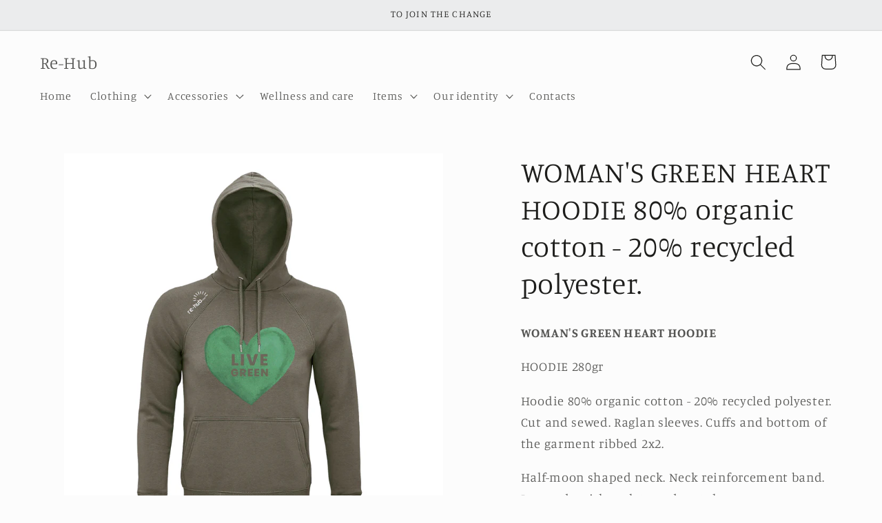

--- FILE ---
content_type: text/html; charset=utf-8
request_url: https://re-hubcom.com/en-it/products/copia-del-articolo-ab-d002-felpa-donna-verde-pianeta
body_size: 49884
content:
<!doctype html>
<html class="no-js" lang="en">
  <head>
    <meta charset="utf-8">
    <meta http-equiv="X-UA-Compatible" content="IE=edge">
    <meta name="viewport" content="width=device-width,initial-scale=1">
    <meta name="theme-color" content="">
    <link rel="canonical" href="https://re-hubcom.com/en-it/products/copia-del-articolo-ab-d002-felpa-donna-verde-pianeta"><link rel="icon" type="image/png" href="//re-hubcom.com/cdn/shop/files/re-hub-IcLogo_flavicon_32x32_5fca4ec9-6d33-4314-a14d-315a0c1eec2d.png?crop=center&height=32&v=1652945909&width=32"><link rel="preconnect" href="https://fonts.shopifycdn.com" crossorigin><title>
      WOMAN&#39;S GREEN HEART HOODIE 80% organic cotton - 20% recycled polyester
 &ndash; Re-Hub</title>

    
      <meta name="description" content="WOMAN&#39;S GREEN HEART HOODIE HOODIE 280gr Hoodie 80% organic cotton - 20% recycled polyester. Cut and sewed. Raglan sleeves. Cuffs and bottom of the garment ribbed 2x2. Half-moon shaped neck. Neck reinforcement band. Lanyards with eyelets and metal stopper. Jersey lined hood. Material: organic cotton and polyester.    ">
    

    

<meta property="og:site_name" content="Re-Hub">
<meta property="og:url" content="https://re-hubcom.com/en-it/products/copia-del-articolo-ab-d002-felpa-donna-verde-pianeta">
<meta property="og:title" content="WOMAN&#39;S GREEN HEART HOODIE 80% organic cotton - 20% recycled polyester">
<meta property="og:type" content="product">
<meta property="og:description" content="WOMAN&#39;S GREEN HEART HOODIE HOODIE 280gr Hoodie 80% organic cotton - 20% recycled polyester. Cut and sewed. Raglan sleeves. Cuffs and bottom of the garment ribbed 2x2. Half-moon shaped neck. Neck reinforcement band. Lanyards with eyelets and metal stopper. Jersey lined hood. Material: organic cotton and polyester.    "><meta property="og:image" content="http://re-hubcom.com/cdn/shop/products/AB-D002-fronte-cuore-verde.gif?v=1652550457">
  <meta property="og:image:secure_url" content="https://re-hubcom.com/cdn/shop/products/AB-D002-fronte-cuore-verde.gif?v=1652550457">
  <meta property="og:image:width" content="1800">
  <meta property="og:image:height" content="1800"><meta property="og:price:amount" content="65,00">
  <meta property="og:price:currency" content="EUR"><meta name="twitter:card" content="summary_large_image">
<meta name="twitter:title" content="WOMAN&#39;S GREEN HEART HOODIE 80% organic cotton - 20% recycled polyester">
<meta name="twitter:description" content="WOMAN&#39;S GREEN HEART HOODIE HOODIE 280gr Hoodie 80% organic cotton - 20% recycled polyester. Cut and sewed. Raglan sleeves. Cuffs and bottom of the garment ribbed 2x2. Half-moon shaped neck. Neck reinforcement band. Lanyards with eyelets and metal stopper. Jersey lined hood. Material: organic cotton and polyester.    ">


    <script src="//re-hubcom.com/cdn/shop/t/8/assets/constants.js?v=58251544750838685771706263461" defer="defer"></script>
    <script src="//re-hubcom.com/cdn/shop/t/8/assets/pubsub.js?v=158357773527763999511706263462" defer="defer"></script>
    <script src="//re-hubcom.com/cdn/shop/t/8/assets/global.js?v=113367515774722599301706263462" defer="defer"></script><script src="//re-hubcom.com/cdn/shop/t/8/assets/animations.js?v=88693664871331136111706263460" defer="defer"></script><script>window.performance && window.performance.mark && window.performance.mark('shopify.content_for_header.start');</script><meta name="google-site-verification" content="_utzKfDxI52QI98j5AtsVqdxMAsMlh3-B4vvWfyitto">
<meta id="shopify-digital-wallet" name="shopify-digital-wallet" content="/64305430785/digital_wallets/dialog">
<meta name="shopify-checkout-api-token" content="a8cee25875cfe1cb6f603ff292100cf0">
<meta id="in-context-paypal-metadata" data-shop-id="64305430785" data-venmo-supported="false" data-environment="production" data-locale="en_US" data-paypal-v4="true" data-currency="EUR">
<link rel="alternate" hreflang="x-default" href="https://re-hubcom.com/products/copia-del-articolo-ab-d002-felpa-donna-verde-pianeta">
<link rel="alternate" hreflang="de" href="https://re-hubcom.com/products/copia-del-articolo-ab-d002-felpa-donna-verde-pianeta">
<link rel="alternate" hreflang="it" href="https://re-hubcom.com/it/products/copia-del-articolo-ab-d002-felpa-donna-verde-pianeta">
<link rel="alternate" hreflang="en" href="https://re-hubcom.com/en/products/copia-del-articolo-ab-d002-felpa-donna-verde-pianeta">
<link rel="alternate" hreflang="de-AT" href="https://re-hubcom.com/de-at/products/copia-del-articolo-ab-d002-felpa-donna-verde-pianeta">
<link rel="alternate" hreflang="it-AT" href="https://re-hubcom.com/it-at/products/copia-del-articolo-ab-d002-felpa-donna-verde-pianeta">
<link rel="alternate" hreflang="en-AT" href="https://re-hubcom.com/en-at/products/copia-del-articolo-ab-d002-felpa-donna-verde-pianeta">
<link rel="alternate" hreflang="en-AE" href="https://re-hubcom.com/en-en/products/copia-del-articolo-ab-d002-felpa-donna-verde-pianeta">
<link rel="alternate" hreflang="de-AE" href="https://re-hubcom.com/de-en/products/copia-del-articolo-ab-d002-felpa-donna-verde-pianeta">
<link rel="alternate" hreflang="it-AE" href="https://re-hubcom.com/it-en/products/copia-del-articolo-ab-d002-felpa-donna-verde-pianeta">
<link rel="alternate" hreflang="en-AU" href="https://re-hubcom.com/en-en/products/copia-del-articolo-ab-d002-felpa-donna-verde-pianeta">
<link rel="alternate" hreflang="de-AU" href="https://re-hubcom.com/de-en/products/copia-del-articolo-ab-d002-felpa-donna-verde-pianeta">
<link rel="alternate" hreflang="it-AU" href="https://re-hubcom.com/it-en/products/copia-del-articolo-ab-d002-felpa-donna-verde-pianeta">
<link rel="alternate" hreflang="en-BE" href="https://re-hubcom.com/en-en/products/copia-del-articolo-ab-d002-felpa-donna-verde-pianeta">
<link rel="alternate" hreflang="de-BE" href="https://re-hubcom.com/de-en/products/copia-del-articolo-ab-d002-felpa-donna-verde-pianeta">
<link rel="alternate" hreflang="it-BE" href="https://re-hubcom.com/it-en/products/copia-del-articolo-ab-d002-felpa-donna-verde-pianeta">
<link rel="alternate" hreflang="en-CA" href="https://re-hubcom.com/en-en/products/copia-del-articolo-ab-d002-felpa-donna-verde-pianeta">
<link rel="alternate" hreflang="de-CA" href="https://re-hubcom.com/de-en/products/copia-del-articolo-ab-d002-felpa-donna-verde-pianeta">
<link rel="alternate" hreflang="it-CA" href="https://re-hubcom.com/it-en/products/copia-del-articolo-ab-d002-felpa-donna-verde-pianeta">
<link rel="alternate" hreflang="en-CZ" href="https://re-hubcom.com/en-en/products/copia-del-articolo-ab-d002-felpa-donna-verde-pianeta">
<link rel="alternate" hreflang="de-CZ" href="https://re-hubcom.com/de-en/products/copia-del-articolo-ab-d002-felpa-donna-verde-pianeta">
<link rel="alternate" hreflang="it-CZ" href="https://re-hubcom.com/it-en/products/copia-del-articolo-ab-d002-felpa-donna-verde-pianeta">
<link rel="alternate" hreflang="en-DK" href="https://re-hubcom.com/en-en/products/copia-del-articolo-ab-d002-felpa-donna-verde-pianeta">
<link rel="alternate" hreflang="de-DK" href="https://re-hubcom.com/de-en/products/copia-del-articolo-ab-d002-felpa-donna-verde-pianeta">
<link rel="alternate" hreflang="it-DK" href="https://re-hubcom.com/it-en/products/copia-del-articolo-ab-d002-felpa-donna-verde-pianeta">
<link rel="alternate" hreflang="en-ES" href="https://re-hubcom.com/en-en/products/copia-del-articolo-ab-d002-felpa-donna-verde-pianeta">
<link rel="alternate" hreflang="de-ES" href="https://re-hubcom.com/de-en/products/copia-del-articolo-ab-d002-felpa-donna-verde-pianeta">
<link rel="alternate" hreflang="it-ES" href="https://re-hubcom.com/it-en/products/copia-del-articolo-ab-d002-felpa-donna-verde-pianeta">
<link rel="alternate" hreflang="en-FI" href="https://re-hubcom.com/en-en/products/copia-del-articolo-ab-d002-felpa-donna-verde-pianeta">
<link rel="alternate" hreflang="de-FI" href="https://re-hubcom.com/de-en/products/copia-del-articolo-ab-d002-felpa-donna-verde-pianeta">
<link rel="alternate" hreflang="it-FI" href="https://re-hubcom.com/it-en/products/copia-del-articolo-ab-d002-felpa-donna-verde-pianeta">
<link rel="alternate" hreflang="en-FR" href="https://re-hubcom.com/en-en/products/copia-del-articolo-ab-d002-felpa-donna-verde-pianeta">
<link rel="alternate" hreflang="de-FR" href="https://re-hubcom.com/de-en/products/copia-del-articolo-ab-d002-felpa-donna-verde-pianeta">
<link rel="alternate" hreflang="it-FR" href="https://re-hubcom.com/it-en/products/copia-del-articolo-ab-d002-felpa-donna-verde-pianeta">
<link rel="alternate" hreflang="en-GB" href="https://re-hubcom.com/en-en/products/copia-del-articolo-ab-d002-felpa-donna-verde-pianeta">
<link rel="alternate" hreflang="de-GB" href="https://re-hubcom.com/de-en/products/copia-del-articolo-ab-d002-felpa-donna-verde-pianeta">
<link rel="alternate" hreflang="it-GB" href="https://re-hubcom.com/it-en/products/copia-del-articolo-ab-d002-felpa-donna-verde-pianeta">
<link rel="alternate" hreflang="en-HK" href="https://re-hubcom.com/en-en/products/copia-del-articolo-ab-d002-felpa-donna-verde-pianeta">
<link rel="alternate" hreflang="de-HK" href="https://re-hubcom.com/de-en/products/copia-del-articolo-ab-d002-felpa-donna-verde-pianeta">
<link rel="alternate" hreflang="it-HK" href="https://re-hubcom.com/it-en/products/copia-del-articolo-ab-d002-felpa-donna-verde-pianeta">
<link rel="alternate" hreflang="en-IE" href="https://re-hubcom.com/en-en/products/copia-del-articolo-ab-d002-felpa-donna-verde-pianeta">
<link rel="alternate" hreflang="de-IE" href="https://re-hubcom.com/de-en/products/copia-del-articolo-ab-d002-felpa-donna-verde-pianeta">
<link rel="alternate" hreflang="it-IE" href="https://re-hubcom.com/it-en/products/copia-del-articolo-ab-d002-felpa-donna-verde-pianeta">
<link rel="alternate" hreflang="en-IL" href="https://re-hubcom.com/en-en/products/copia-del-articolo-ab-d002-felpa-donna-verde-pianeta">
<link rel="alternate" hreflang="de-IL" href="https://re-hubcom.com/de-en/products/copia-del-articolo-ab-d002-felpa-donna-verde-pianeta">
<link rel="alternate" hreflang="it-IL" href="https://re-hubcom.com/it-en/products/copia-del-articolo-ab-d002-felpa-donna-verde-pianeta">
<link rel="alternate" hreflang="en-JP" href="https://re-hubcom.com/en-en/products/copia-del-articolo-ab-d002-felpa-donna-verde-pianeta">
<link rel="alternate" hreflang="de-JP" href="https://re-hubcom.com/de-en/products/copia-del-articolo-ab-d002-felpa-donna-verde-pianeta">
<link rel="alternate" hreflang="it-JP" href="https://re-hubcom.com/it-en/products/copia-del-articolo-ab-d002-felpa-donna-verde-pianeta">
<link rel="alternate" hreflang="en-KR" href="https://re-hubcom.com/en-en/products/copia-del-articolo-ab-d002-felpa-donna-verde-pianeta">
<link rel="alternate" hreflang="de-KR" href="https://re-hubcom.com/de-en/products/copia-del-articolo-ab-d002-felpa-donna-verde-pianeta">
<link rel="alternate" hreflang="it-KR" href="https://re-hubcom.com/it-en/products/copia-del-articolo-ab-d002-felpa-donna-verde-pianeta">
<link rel="alternate" hreflang="en-MY" href="https://re-hubcom.com/en-en/products/copia-del-articolo-ab-d002-felpa-donna-verde-pianeta">
<link rel="alternate" hreflang="de-MY" href="https://re-hubcom.com/de-en/products/copia-del-articolo-ab-d002-felpa-donna-verde-pianeta">
<link rel="alternate" hreflang="it-MY" href="https://re-hubcom.com/it-en/products/copia-del-articolo-ab-d002-felpa-donna-verde-pianeta">
<link rel="alternate" hreflang="en-NL" href="https://re-hubcom.com/en-en/products/copia-del-articolo-ab-d002-felpa-donna-verde-pianeta">
<link rel="alternate" hreflang="de-NL" href="https://re-hubcom.com/de-en/products/copia-del-articolo-ab-d002-felpa-donna-verde-pianeta">
<link rel="alternate" hreflang="it-NL" href="https://re-hubcom.com/it-en/products/copia-del-articolo-ab-d002-felpa-donna-verde-pianeta">
<link rel="alternate" hreflang="en-NO" href="https://re-hubcom.com/en-en/products/copia-del-articolo-ab-d002-felpa-donna-verde-pianeta">
<link rel="alternate" hreflang="de-NO" href="https://re-hubcom.com/de-en/products/copia-del-articolo-ab-d002-felpa-donna-verde-pianeta">
<link rel="alternate" hreflang="it-NO" href="https://re-hubcom.com/it-en/products/copia-del-articolo-ab-d002-felpa-donna-verde-pianeta">
<link rel="alternate" hreflang="en-NZ" href="https://re-hubcom.com/en-en/products/copia-del-articolo-ab-d002-felpa-donna-verde-pianeta">
<link rel="alternate" hreflang="de-NZ" href="https://re-hubcom.com/de-en/products/copia-del-articolo-ab-d002-felpa-donna-verde-pianeta">
<link rel="alternate" hreflang="it-NZ" href="https://re-hubcom.com/it-en/products/copia-del-articolo-ab-d002-felpa-donna-verde-pianeta">
<link rel="alternate" hreflang="en-PL" href="https://re-hubcom.com/en-en/products/copia-del-articolo-ab-d002-felpa-donna-verde-pianeta">
<link rel="alternate" hreflang="de-PL" href="https://re-hubcom.com/de-en/products/copia-del-articolo-ab-d002-felpa-donna-verde-pianeta">
<link rel="alternate" hreflang="it-PL" href="https://re-hubcom.com/it-en/products/copia-del-articolo-ab-d002-felpa-donna-verde-pianeta">
<link rel="alternate" hreflang="en-PT" href="https://re-hubcom.com/en-en/products/copia-del-articolo-ab-d002-felpa-donna-verde-pianeta">
<link rel="alternate" hreflang="de-PT" href="https://re-hubcom.com/de-en/products/copia-del-articolo-ab-d002-felpa-donna-verde-pianeta">
<link rel="alternate" hreflang="it-PT" href="https://re-hubcom.com/it-en/products/copia-del-articolo-ab-d002-felpa-donna-verde-pianeta">
<link rel="alternate" hreflang="en-SE" href="https://re-hubcom.com/en-en/products/copia-del-articolo-ab-d002-felpa-donna-verde-pianeta">
<link rel="alternate" hreflang="de-SE" href="https://re-hubcom.com/de-en/products/copia-del-articolo-ab-d002-felpa-donna-verde-pianeta">
<link rel="alternate" hreflang="it-SE" href="https://re-hubcom.com/it-en/products/copia-del-articolo-ab-d002-felpa-donna-verde-pianeta">
<link rel="alternate" hreflang="en-SG" href="https://re-hubcom.com/en-en/products/copia-del-articolo-ab-d002-felpa-donna-verde-pianeta">
<link rel="alternate" hreflang="de-SG" href="https://re-hubcom.com/de-en/products/copia-del-articolo-ab-d002-felpa-donna-verde-pianeta">
<link rel="alternate" hreflang="it-SG" href="https://re-hubcom.com/it-en/products/copia-del-articolo-ab-d002-felpa-donna-verde-pianeta">
<link rel="alternate" hreflang="en-US" href="https://re-hubcom.com/en-en/products/copia-del-articolo-ab-d002-felpa-donna-verde-pianeta">
<link rel="alternate" hreflang="de-US" href="https://re-hubcom.com/de-en/products/copia-del-articolo-ab-d002-felpa-donna-verde-pianeta">
<link rel="alternate" hreflang="it-US" href="https://re-hubcom.com/it-en/products/copia-del-articolo-ab-d002-felpa-donna-verde-pianeta">
<link rel="alternate" hreflang="it-IT" href="https://re-hubcom.com/it-it/products/copia-del-articolo-ab-d002-felpa-donna-verde-pianeta">
<link rel="alternate" hreflang="de-IT" href="https://re-hubcom.com/de-it/products/copia-del-articolo-ab-d002-felpa-donna-verde-pianeta">
<link rel="alternate" hreflang="en-IT" href="https://re-hubcom.com/en-it/products/copia-del-articolo-ab-d002-felpa-donna-verde-pianeta">
<link rel="alternate" hreflang="de-CH" href="https://re-hubcom.com/de-de/products/copia-del-articolo-ab-d002-felpa-donna-verde-pianeta">
<link rel="alternate" hreflang="en-CH" href="https://re-hubcom.com/en-de/products/copia-del-articolo-ab-d002-felpa-donna-verde-pianeta">
<link rel="alternate" hreflang="it-CH" href="https://re-hubcom.com/it-de/products/copia-del-articolo-ab-d002-felpa-donna-verde-pianeta">
<link rel="alternate" type="application/json+oembed" href="https://re-hubcom.com/en-it/products/copia-del-articolo-ab-d002-felpa-donna-verde-pianeta.oembed">
<script async="async" src="/checkouts/internal/preloads.js?locale=en-IT"></script>
<link rel="preconnect" href="https://shop.app" crossorigin="anonymous">
<script async="async" src="https://shop.app/checkouts/internal/preloads.js?locale=en-IT&shop_id=64305430785" crossorigin="anonymous"></script>
<script id="shopify-features" type="application/json">{"accessToken":"a8cee25875cfe1cb6f603ff292100cf0","betas":["rich-media-storefront-analytics"],"domain":"re-hubcom.com","predictiveSearch":true,"shopId":64305430785,"locale":"en"}</script>
<script>var Shopify = Shopify || {};
Shopify.shop = "eri2022.myshopify.com";
Shopify.locale = "en";
Shopify.currency = {"active":"EUR","rate":"1.0"};
Shopify.country = "IT";
Shopify.theme = {"name":"Copia aggiornata di Studio con agree to terms","id":158105403734,"schema_name":"Studio","schema_version":"12.0.0","theme_store_id":1431,"role":"main"};
Shopify.theme.handle = "null";
Shopify.theme.style = {"id":null,"handle":null};
Shopify.cdnHost = "re-hubcom.com/cdn";
Shopify.routes = Shopify.routes || {};
Shopify.routes.root = "/en-it/";</script>
<script type="module">!function(o){(o.Shopify=o.Shopify||{}).modules=!0}(window);</script>
<script>!function(o){function n(){var o=[];function n(){o.push(Array.prototype.slice.apply(arguments))}return n.q=o,n}var t=o.Shopify=o.Shopify||{};t.loadFeatures=n(),t.autoloadFeatures=n()}(window);</script>
<script>
  window.ShopifyPay = window.ShopifyPay || {};
  window.ShopifyPay.apiHost = "shop.app\/pay";
  window.ShopifyPay.redirectState = null;
</script>
<script id="shop-js-analytics" type="application/json">{"pageType":"product"}</script>
<script defer="defer" async type="module" src="//re-hubcom.com/cdn/shopifycloud/shop-js/modules/v2/client.init-shop-cart-sync_C5BV16lS.en.esm.js"></script>
<script defer="defer" async type="module" src="//re-hubcom.com/cdn/shopifycloud/shop-js/modules/v2/chunk.common_CygWptCX.esm.js"></script>
<script type="module">
  await import("//re-hubcom.com/cdn/shopifycloud/shop-js/modules/v2/client.init-shop-cart-sync_C5BV16lS.en.esm.js");
await import("//re-hubcom.com/cdn/shopifycloud/shop-js/modules/v2/chunk.common_CygWptCX.esm.js");

  window.Shopify.SignInWithShop?.initShopCartSync?.({"fedCMEnabled":true,"windoidEnabled":true});

</script>
<script>
  window.Shopify = window.Shopify || {};
  if (!window.Shopify.featureAssets) window.Shopify.featureAssets = {};
  window.Shopify.featureAssets['shop-js'] = {"shop-cart-sync":["modules/v2/client.shop-cart-sync_ZFArdW7E.en.esm.js","modules/v2/chunk.common_CygWptCX.esm.js"],"init-fed-cm":["modules/v2/client.init-fed-cm_CmiC4vf6.en.esm.js","modules/v2/chunk.common_CygWptCX.esm.js"],"shop-button":["modules/v2/client.shop-button_tlx5R9nI.en.esm.js","modules/v2/chunk.common_CygWptCX.esm.js"],"shop-cash-offers":["modules/v2/client.shop-cash-offers_DOA2yAJr.en.esm.js","modules/v2/chunk.common_CygWptCX.esm.js","modules/v2/chunk.modal_D71HUcav.esm.js"],"init-windoid":["modules/v2/client.init-windoid_sURxWdc1.en.esm.js","modules/v2/chunk.common_CygWptCX.esm.js"],"shop-toast-manager":["modules/v2/client.shop-toast-manager_ClPi3nE9.en.esm.js","modules/v2/chunk.common_CygWptCX.esm.js"],"init-shop-email-lookup-coordinator":["modules/v2/client.init-shop-email-lookup-coordinator_B8hsDcYM.en.esm.js","modules/v2/chunk.common_CygWptCX.esm.js"],"init-shop-cart-sync":["modules/v2/client.init-shop-cart-sync_C5BV16lS.en.esm.js","modules/v2/chunk.common_CygWptCX.esm.js"],"avatar":["modules/v2/client.avatar_BTnouDA3.en.esm.js"],"pay-button":["modules/v2/client.pay-button_FdsNuTd3.en.esm.js","modules/v2/chunk.common_CygWptCX.esm.js"],"init-customer-accounts":["modules/v2/client.init-customer-accounts_DxDtT_ad.en.esm.js","modules/v2/client.shop-login-button_C5VAVYt1.en.esm.js","modules/v2/chunk.common_CygWptCX.esm.js","modules/v2/chunk.modal_D71HUcav.esm.js"],"init-shop-for-new-customer-accounts":["modules/v2/client.init-shop-for-new-customer-accounts_ChsxoAhi.en.esm.js","modules/v2/client.shop-login-button_C5VAVYt1.en.esm.js","modules/v2/chunk.common_CygWptCX.esm.js","modules/v2/chunk.modal_D71HUcav.esm.js"],"shop-login-button":["modules/v2/client.shop-login-button_C5VAVYt1.en.esm.js","modules/v2/chunk.common_CygWptCX.esm.js","modules/v2/chunk.modal_D71HUcav.esm.js"],"init-customer-accounts-sign-up":["modules/v2/client.init-customer-accounts-sign-up_CPSyQ0Tj.en.esm.js","modules/v2/client.shop-login-button_C5VAVYt1.en.esm.js","modules/v2/chunk.common_CygWptCX.esm.js","modules/v2/chunk.modal_D71HUcav.esm.js"],"shop-follow-button":["modules/v2/client.shop-follow-button_Cva4Ekp9.en.esm.js","modules/v2/chunk.common_CygWptCX.esm.js","modules/v2/chunk.modal_D71HUcav.esm.js"],"checkout-modal":["modules/v2/client.checkout-modal_BPM8l0SH.en.esm.js","modules/v2/chunk.common_CygWptCX.esm.js","modules/v2/chunk.modal_D71HUcav.esm.js"],"lead-capture":["modules/v2/client.lead-capture_Bi8yE_yS.en.esm.js","modules/v2/chunk.common_CygWptCX.esm.js","modules/v2/chunk.modal_D71HUcav.esm.js"],"shop-login":["modules/v2/client.shop-login_D6lNrXab.en.esm.js","modules/v2/chunk.common_CygWptCX.esm.js","modules/v2/chunk.modal_D71HUcav.esm.js"],"payment-terms":["modules/v2/client.payment-terms_CZxnsJam.en.esm.js","modules/v2/chunk.common_CygWptCX.esm.js","modules/v2/chunk.modal_D71HUcav.esm.js"]};
</script>
<script>(function() {
  var isLoaded = false;
  function asyncLoad() {
    if (isLoaded) return;
    isLoaded = true;
    var urls = ["\/\/www.powr.io\/powr.js?powr-token=eri2022.myshopify.com\u0026external-type=shopify\u0026shop=eri2022.myshopify.com"];
    for (var i = 0; i < urls.length; i++) {
      var s = document.createElement('script');
      s.type = 'text/javascript';
      s.async = true;
      s.src = urls[i];
      var x = document.getElementsByTagName('script')[0];
      x.parentNode.insertBefore(s, x);
    }
  };
  if(window.attachEvent) {
    window.attachEvent('onload', asyncLoad);
  } else {
    window.addEventListener('load', asyncLoad, false);
  }
})();</script>
<script id="__st">var __st={"a":64305430785,"offset":3600,"reqid":"993c5f04-eb50-4b82-92f2-fb3985bdaabd-1768721358","pageurl":"re-hubcom.com\/en-it\/products\/copia-del-articolo-ab-d002-felpa-donna-verde-pianeta","u":"f669b4be1fad","p":"product","rtyp":"product","rid":7677205774593};</script>
<script>window.ShopifyPaypalV4VisibilityTracking = true;</script>
<script id="captcha-bootstrap">!function(){'use strict';const t='contact',e='account',n='new_comment',o=[[t,t],['blogs',n],['comments',n],[t,'customer']],c=[[e,'customer_login'],[e,'guest_login'],[e,'recover_customer_password'],[e,'create_customer']],r=t=>t.map((([t,e])=>`form[action*='/${t}']:not([data-nocaptcha='true']) input[name='form_type'][value='${e}']`)).join(','),a=t=>()=>t?[...document.querySelectorAll(t)].map((t=>t.form)):[];function s(){const t=[...o],e=r(t);return a(e)}const i='password',u='form_key',d=['recaptcha-v3-token','g-recaptcha-response','h-captcha-response',i],f=()=>{try{return window.sessionStorage}catch{return}},m='__shopify_v',_=t=>t.elements[u];function p(t,e,n=!1){try{const o=window.sessionStorage,c=JSON.parse(o.getItem(e)),{data:r}=function(t){const{data:e,action:n}=t;return t[m]||n?{data:e,action:n}:{data:t,action:n}}(c);for(const[e,n]of Object.entries(r))t.elements[e]&&(t.elements[e].value=n);n&&o.removeItem(e)}catch(o){console.error('form repopulation failed',{error:o})}}const l='form_type',E='cptcha';function T(t){t.dataset[E]=!0}const w=window,h=w.document,L='Shopify',v='ce_forms',y='captcha';let A=!1;((t,e)=>{const n=(g='f06e6c50-85a8-45c8-87d0-21a2b65856fe',I='https://cdn.shopify.com/shopifycloud/storefront-forms-hcaptcha/ce_storefront_forms_captcha_hcaptcha.v1.5.2.iife.js',D={infoText:'Protected by hCaptcha',privacyText:'Privacy',termsText:'Terms'},(t,e,n)=>{const o=w[L][v],c=o.bindForm;if(c)return c(t,g,e,D).then(n);var r;o.q.push([[t,g,e,D],n]),r=I,A||(h.body.append(Object.assign(h.createElement('script'),{id:'captcha-provider',async:!0,src:r})),A=!0)});var g,I,D;w[L]=w[L]||{},w[L][v]=w[L][v]||{},w[L][v].q=[],w[L][y]=w[L][y]||{},w[L][y].protect=function(t,e){n(t,void 0,e),T(t)},Object.freeze(w[L][y]),function(t,e,n,w,h,L){const[v,y,A,g]=function(t,e,n){const i=e?o:[],u=t?c:[],d=[...i,...u],f=r(d),m=r(i),_=r(d.filter((([t,e])=>n.includes(e))));return[a(f),a(m),a(_),s()]}(w,h,L),I=t=>{const e=t.target;return e instanceof HTMLFormElement?e:e&&e.form},D=t=>v().includes(t);t.addEventListener('submit',(t=>{const e=I(t);if(!e)return;const n=D(e)&&!e.dataset.hcaptchaBound&&!e.dataset.recaptchaBound,o=_(e),c=g().includes(e)&&(!o||!o.value);(n||c)&&t.preventDefault(),c&&!n&&(function(t){try{if(!f())return;!function(t){const e=f();if(!e)return;const n=_(t);if(!n)return;const o=n.value;o&&e.removeItem(o)}(t);const e=Array.from(Array(32),(()=>Math.random().toString(36)[2])).join('');!function(t,e){_(t)||t.append(Object.assign(document.createElement('input'),{type:'hidden',name:u})),t.elements[u].value=e}(t,e),function(t,e){const n=f();if(!n)return;const o=[...t.querySelectorAll(`input[type='${i}']`)].map((({name:t})=>t)),c=[...d,...o],r={};for(const[a,s]of new FormData(t).entries())c.includes(a)||(r[a]=s);n.setItem(e,JSON.stringify({[m]:1,action:t.action,data:r}))}(t,e)}catch(e){console.error('failed to persist form',e)}}(e),e.submit())}));const S=(t,e)=>{t&&!t.dataset[E]&&(n(t,e.some((e=>e===t))),T(t))};for(const o of['focusin','change'])t.addEventListener(o,(t=>{const e=I(t);D(e)&&S(e,y())}));const B=e.get('form_key'),M=e.get(l),P=B&&M;t.addEventListener('DOMContentLoaded',(()=>{const t=y();if(P)for(const e of t)e.elements[l].value===M&&p(e,B);[...new Set([...A(),...v().filter((t=>'true'===t.dataset.shopifyCaptcha))])].forEach((e=>S(e,t)))}))}(h,new URLSearchParams(w.location.search),n,t,e,['guest_login'])})(!0,!0)}();</script>
<script integrity="sha256-4kQ18oKyAcykRKYeNunJcIwy7WH5gtpwJnB7kiuLZ1E=" data-source-attribution="shopify.loadfeatures" defer="defer" src="//re-hubcom.com/cdn/shopifycloud/storefront/assets/storefront/load_feature-a0a9edcb.js" crossorigin="anonymous"></script>
<script crossorigin="anonymous" defer="defer" src="//re-hubcom.com/cdn/shopifycloud/storefront/assets/shopify_pay/storefront-65b4c6d7.js?v=20250812"></script>
<script data-source-attribution="shopify.dynamic_checkout.dynamic.init">var Shopify=Shopify||{};Shopify.PaymentButton=Shopify.PaymentButton||{isStorefrontPortableWallets:!0,init:function(){window.Shopify.PaymentButton.init=function(){};var t=document.createElement("script");t.src="https://re-hubcom.com/cdn/shopifycloud/portable-wallets/latest/portable-wallets.en.js",t.type="module",document.head.appendChild(t)}};
</script>
<script data-source-attribution="shopify.dynamic_checkout.buyer_consent">
  function portableWalletsHideBuyerConsent(e){var t=document.getElementById("shopify-buyer-consent"),n=document.getElementById("shopify-subscription-policy-button");t&&n&&(t.classList.add("hidden"),t.setAttribute("aria-hidden","true"),n.removeEventListener("click",e))}function portableWalletsShowBuyerConsent(e){var t=document.getElementById("shopify-buyer-consent"),n=document.getElementById("shopify-subscription-policy-button");t&&n&&(t.classList.remove("hidden"),t.removeAttribute("aria-hidden"),n.addEventListener("click",e))}window.Shopify?.PaymentButton&&(window.Shopify.PaymentButton.hideBuyerConsent=portableWalletsHideBuyerConsent,window.Shopify.PaymentButton.showBuyerConsent=portableWalletsShowBuyerConsent);
</script>
<script>
  function portableWalletsCleanup(e){e&&e.src&&console.error("Failed to load portable wallets script "+e.src);var t=document.querySelectorAll("shopify-accelerated-checkout .shopify-payment-button__skeleton, shopify-accelerated-checkout-cart .wallet-cart-button__skeleton"),e=document.getElementById("shopify-buyer-consent");for(let e=0;e<t.length;e++)t[e].remove();e&&e.remove()}function portableWalletsNotLoadedAsModule(e){e instanceof ErrorEvent&&"string"==typeof e.message&&e.message.includes("import.meta")&&"string"==typeof e.filename&&e.filename.includes("portable-wallets")&&(window.removeEventListener("error",portableWalletsNotLoadedAsModule),window.Shopify.PaymentButton.failedToLoad=e,"loading"===document.readyState?document.addEventListener("DOMContentLoaded",window.Shopify.PaymentButton.init):window.Shopify.PaymentButton.init())}window.addEventListener("error",portableWalletsNotLoadedAsModule);
</script>

<script type="module" src="https://re-hubcom.com/cdn/shopifycloud/portable-wallets/latest/portable-wallets.en.js" onError="portableWalletsCleanup(this)" crossorigin="anonymous"></script>
<script nomodule>
  document.addEventListener("DOMContentLoaded", portableWalletsCleanup);
</script>

<script id='scb4127' type='text/javascript' async='' src='https://re-hubcom.com/cdn/shopifycloud/privacy-banner/storefront-banner.js'></script><link id="shopify-accelerated-checkout-styles" rel="stylesheet" media="screen" href="https://re-hubcom.com/cdn/shopifycloud/portable-wallets/latest/accelerated-checkout-backwards-compat.css" crossorigin="anonymous">
<style id="shopify-accelerated-checkout-cart">
        #shopify-buyer-consent {
  margin-top: 1em;
  display: inline-block;
  width: 100%;
}

#shopify-buyer-consent.hidden {
  display: none;
}

#shopify-subscription-policy-button {
  background: none;
  border: none;
  padding: 0;
  text-decoration: underline;
  font-size: inherit;
  cursor: pointer;
}

#shopify-subscription-policy-button::before {
  box-shadow: none;
}

      </style>
<script id="sections-script" data-sections="header" defer="defer" src="//re-hubcom.com/cdn/shop/t/8/compiled_assets/scripts.js?v=644"></script>
<script>window.performance && window.performance.mark && window.performance.mark('shopify.content_for_header.end');</script>


    <style data-shopify>
      @font-face {
  font-family: Manuale;
  font-weight: 300;
  font-style: normal;
  font-display: swap;
  src: url("//re-hubcom.com/cdn/fonts/manuale/manuale_n3.0baac6564b6ed416af2c179e69ad2689bd829f1a.woff2") format("woff2"),
       url("//re-hubcom.com/cdn/fonts/manuale/manuale_n3.3b80020a9032b8fdf9b79d72323aacd37cfccc1f.woff") format("woff");
}

      @font-face {
  font-family: Manuale;
  font-weight: 700;
  font-style: normal;
  font-display: swap;
  src: url("//re-hubcom.com/cdn/fonts/manuale/manuale_n7.3ba047f22d4f96763fb98130d717aa23f3693e91.woff2") format("woff2"),
       url("//re-hubcom.com/cdn/fonts/manuale/manuale_n7.d41567120e3bfda7b74704ba4a90a9bcb1d16998.woff") format("woff");
}

      @font-face {
  font-family: Manuale;
  font-weight: 300;
  font-style: italic;
  font-display: swap;
  src: url("//re-hubcom.com/cdn/fonts/manuale/manuale_i3.8cbe945d7f8e216c7231bccf91cc310dd97f8ab7.woff2") format("woff2"),
       url("//re-hubcom.com/cdn/fonts/manuale/manuale_i3.b7e6796aef798c07921d6148fdfe101e7b005e4c.woff") format("woff");
}

      @font-face {
  font-family: Manuale;
  font-weight: 700;
  font-style: italic;
  font-display: swap;
  src: url("//re-hubcom.com/cdn/fonts/manuale/manuale_i7.3e507417c47b4832577c8acf727857a21bf11116.woff2") format("woff2"),
       url("//re-hubcom.com/cdn/fonts/manuale/manuale_i7.eb96031fac61588a1dde990db53eb087563603d7.woff") format("woff");
}

      @font-face {
  font-family: Manuale;
  font-weight: 300;
  font-style: normal;
  font-display: swap;
  src: url("//re-hubcom.com/cdn/fonts/manuale/manuale_n3.0baac6564b6ed416af2c179e69ad2689bd829f1a.woff2") format("woff2"),
       url("//re-hubcom.com/cdn/fonts/manuale/manuale_n3.3b80020a9032b8fdf9b79d72323aacd37cfccc1f.woff") format("woff");
}


      
        :root,
        .color-background-1 {
          --color-background: 252,252,252;
        
          --gradient-background: #fcfcfc;
        

        

        --color-foreground: 29,29,27;
        --color-background-contrast: 188,188,188;
        --color-shadow: 29,29,27;
        --color-button: 66,109,89;
        --color-button-text: 234,189,100;
        --color-secondary-button: 252,252,252;
        --color-secondary-button-text: 5,44,70;
        --color-link: 5,44,70;
        --color-badge-foreground: 29,29,27;
        --color-badge-background: 252,252,252;
        --color-badge-border: 29,29,27;
        --payment-terms-background-color: rgb(252 252 252);
      }
      
        
        .color-background-2 {
          --color-background: 235,236,237;
        
          --gradient-background: #ebeced;
        

        

        --color-foreground: 29,29,27;
        --color-background-contrast: 168,172,177;
        --color-shadow: 29,29,27;
        --color-button: 29,29,27;
        --color-button-text: 235,236,237;
        --color-secondary-button: 235,236,237;
        --color-secondary-button-text: 29,29,27;
        --color-link: 29,29,27;
        --color-badge-foreground: 29,29,27;
        --color-badge-background: 235,236,237;
        --color-badge-border: 29,29,27;
        --payment-terms-background-color: rgb(235 236 237);
      }
      
        
        .color-inverse {
          --color-background: 29,29,27;
        
          --gradient-background: #1d1d1b;
        

        

        --color-foreground: 252,252,252;
        --color-background-contrast: 42,42,39;
        --color-shadow: 29,29,27;
        --color-button: 252,252,252;
        --color-button-text: 29,29,27;
        --color-secondary-button: 29,29,27;
        --color-secondary-button-text: 252,252,252;
        --color-link: 252,252,252;
        --color-badge-foreground: 252,252,252;
        --color-badge-background: 29,29,27;
        --color-badge-border: 252,252,252;
        --payment-terms-background-color: rgb(29 29 27);
      }
      
        
        .color-accent-1 {
          --color-background: 66,109,89;
        
          --gradient-background: #426d59;
        

        

        --color-foreground: 234,189,100;
        --color-background-contrast: 18,30,24;
        --color-shadow: 29,29,27;
        --color-button: 234,189,100;
        --color-button-text: 66,109,89;
        --color-secondary-button: 66,109,89;
        --color-secondary-button-text: 234,189,100;
        --color-link: 234,189,100;
        --color-badge-foreground: 234,189,100;
        --color-badge-background: 66,109,89;
        --color-badge-border: 234,189,100;
        --payment-terms-background-color: rgb(66 109 89);
      }
      
        
        .color-accent-2 {
          --color-background: 66,109,89;
        
          --gradient-background: #426d59;
        

        

        --color-foreground: 234,189,100;
        --color-background-contrast: 18,30,24;
        --color-shadow: 29,29,27;
        --color-button: 234,189,100;
        --color-button-text: 66,109,89;
        --color-secondary-button: 66,109,89;
        --color-secondary-button-text: 234,189,100;
        --color-link: 234,189,100;
        --color-badge-foreground: 234,189,100;
        --color-badge-background: 66,109,89;
        --color-badge-border: 234,189,100;
        --payment-terms-background-color: rgb(66 109 89);
      }
      

      body, .color-background-1, .color-background-2, .color-inverse, .color-accent-1, .color-accent-2 {
        color: rgba(var(--color-foreground), 0.75);
        background-color: rgb(var(--color-background));
      }

      :root {
        --font-body-family: Manuale, serif;
        --font-body-style: normal;
        --font-body-weight: 300;
        --font-body-weight-bold: 600;

        --font-heading-family: Manuale, serif;
        --font-heading-style: normal;
        --font-heading-weight: 300;

        --font-body-scale: 1.15;
        --font-heading-scale: 0.9130434782608695;

        --media-padding: px;
        --media-border-opacity: 0.05;
        --media-border-width: 0px;
        --media-radius: 0px;
        --media-shadow-opacity: 0.0;
        --media-shadow-horizontal-offset: 0px;
        --media-shadow-vertical-offset: -22px;
        --media-shadow-blur-radius: 0px;
        --media-shadow-visible: 0;

        --page-width: 120rem;
        --page-width-margin: 0rem;

        --product-card-image-padding: 0.0rem;
        --product-card-corner-radius: 0.0rem;
        --product-card-text-alignment: center;
        --product-card-border-width: 0.0rem;
        --product-card-border-opacity: 0.0;
        --product-card-shadow-opacity: 0.1;
        --product-card-shadow-visible: 1;
        --product-card-shadow-horizontal-offset: 0.0rem;
        --product-card-shadow-vertical-offset: 0.0rem;
        --product-card-shadow-blur-radius: 0.0rem;

        --collection-card-image-padding: 0.0rem;
        --collection-card-corner-radius: 0.0rem;
        --collection-card-text-alignment: left;
        --collection-card-border-width: 0.0rem;
        --collection-card-border-opacity: 0.0;
        --collection-card-shadow-opacity: 0.1;
        --collection-card-shadow-visible: 1;
        --collection-card-shadow-horizontal-offset: 0.0rem;
        --collection-card-shadow-vertical-offset: 0.0rem;
        --collection-card-shadow-blur-radius: 0.0rem;

        --blog-card-image-padding: 0.0rem;
        --blog-card-corner-radius: 0.0rem;
        --blog-card-text-alignment: left;
        --blog-card-border-width: 0.0rem;
        --blog-card-border-opacity: 0.0;
        --blog-card-shadow-opacity: 0.1;
        --blog-card-shadow-visible: 1;
        --blog-card-shadow-horizontal-offset: 0.0rem;
        --blog-card-shadow-vertical-offset: 0.0rem;
        --blog-card-shadow-blur-radius: 0.0rem;

        --badge-corner-radius: 4.0rem;

        --popup-border-width: 0px;
        --popup-border-opacity: 0.1;
        --popup-corner-radius: 0px;
        --popup-shadow-opacity: 0.1;
        --popup-shadow-horizontal-offset: 6px;
        --popup-shadow-vertical-offset: 6px;
        --popup-shadow-blur-radius: 25px;

        --drawer-border-width: 1px;
        --drawer-border-opacity: 0.1;
        --drawer-shadow-opacity: 0.0;
        --drawer-shadow-horizontal-offset: 0px;
        --drawer-shadow-vertical-offset: 0px;
        --drawer-shadow-blur-radius: 0px;

        --spacing-sections-desktop: 0px;
        --spacing-sections-mobile: 0px;

        --grid-desktop-vertical-spacing: 40px;
        --grid-desktop-horizontal-spacing: 40px;
        --grid-mobile-vertical-spacing: 20px;
        --grid-mobile-horizontal-spacing: 20px;

        --text-boxes-border-opacity: 0.0;
        --text-boxes-border-width: 0px;
        --text-boxes-radius: 0px;
        --text-boxes-shadow-opacity: 0.0;
        --text-boxes-shadow-visible: 0;
        --text-boxes-shadow-horizontal-offset: 0px;
        --text-boxes-shadow-vertical-offset: 0px;
        --text-boxes-shadow-blur-radius: 0px;

        --buttons-radius: 40px;
        --buttons-radius-outset: 41px;
        --buttons-border-width: 1px;
        --buttons-border-opacity: 1.0;
        --buttons-shadow-opacity: 0.1;
        --buttons-shadow-visible: 1;
        --buttons-shadow-horizontal-offset: 2px;
        --buttons-shadow-vertical-offset: 2px;
        --buttons-shadow-blur-radius: 5px;
        --buttons-border-offset: 0.3px;

        --inputs-radius: 2px;
        --inputs-border-width: 1px;
        --inputs-border-opacity: 0.15;
        --inputs-shadow-opacity: 0.05;
        --inputs-shadow-horizontal-offset: 2px;
        --inputs-margin-offset: 2px;
        --inputs-shadow-vertical-offset: 2px;
        --inputs-shadow-blur-radius: 5px;
        --inputs-radius-outset: 3px;

        --variant-pills-radius: 40px;
        --variant-pills-border-width: 1px;
        --variant-pills-border-opacity: 0.55;
        --variant-pills-shadow-opacity: 0.0;
        --variant-pills-shadow-horizontal-offset: 0px;
        --variant-pills-shadow-vertical-offset: 0px;
        --variant-pills-shadow-blur-radius: 0px;
      }

      *,
      *::before,
      *::after {
        box-sizing: inherit;
      }

      html {
        box-sizing: border-box;
        font-size: calc(var(--font-body-scale) * 62.5%);
        height: 100%;
      }

      body {
        display: grid;
        grid-template-rows: auto auto 1fr auto;
        grid-template-columns: 100%;
        min-height: 100%;
        margin: 0;
        font-size: 1.5rem;
        letter-spacing: 0.06rem;
        line-height: calc(1 + 0.8 / var(--font-body-scale));
        font-family: var(--font-body-family);
        font-style: var(--font-body-style);
        font-weight: var(--font-body-weight);
      }

      @media screen and (min-width: 750px) {
        body {
          font-size: 1.6rem;
        }
      }
    </style>

    <link href="//re-hubcom.com/cdn/shop/t/8/assets/base.css?v=127867003511637661291706263460" rel="stylesheet" type="text/css" media="all" />
<link rel="preload" as="font" href="//re-hubcom.com/cdn/fonts/manuale/manuale_n3.0baac6564b6ed416af2c179e69ad2689bd829f1a.woff2" type="font/woff2" crossorigin><link rel="preload" as="font" href="//re-hubcom.com/cdn/fonts/manuale/manuale_n3.0baac6564b6ed416af2c179e69ad2689bd829f1a.woff2" type="font/woff2" crossorigin><link href="//re-hubcom.com/cdn/shop/t/8/assets/component-localization-form.css?v=143319823105703127341706263461" rel="stylesheet" type="text/css" media="all" />
      <script src="//re-hubcom.com/cdn/shop/t/8/assets/localization-form.js?v=161644695336821385561706263462" defer="defer"></script><link
        rel="stylesheet"
        href="//re-hubcom.com/cdn/shop/t/8/assets/component-predictive-search.css?v=118923337488134913561706263461"
        media="print"
        onload="this.media='all'"
      ><script>
      document.documentElement.className = document.documentElement.className.replace('no-js', 'js');
      if (Shopify.designMode) {
        document.documentElement.classList.add('shopify-design-mode');
      }
    </script>
  <!-- BEGIN app block: shopify://apps/t-lab-ai-language-translate/blocks/custom_translations/b5b83690-efd4-434d-8c6a-a5cef4019faf --><!-- BEGIN app snippet: custom_translation_scripts --><script>
(()=>{var o=/\([0-9]+?\)$/,M=/\r?\n|\r|\t|\xa0|\u200B|\u200E|&nbsp;| /g,v=/<\/?[a-z][\s\S]*>/i,t=/^(https?:\/\/|\/\/)[^\s/$.?#].[^\s]*$/i,k=/\{\{\s*([a-zA-Z_]\w*)\s*\}\}/g,p=/\{\{\s*([a-zA-Z_]\w*)\s*\}\}/,r=/^(https:)?\/\/cdn\.shopify\.com\/(.+)\.(png|jpe?g|gif|webp|svgz?|bmp|tiff?|ico|avif)/i,e=/^(https:)?\/\/cdn\.shopify\.com/i,a=/\b(?:https?|ftp)?:?\/\/?[^\s\/]+\/[^\s]+\.(?:png|jpe?g|gif|webp|svgz?|bmp|tiff?|ico|avif)\b/i,I=/url\(['"]?(.*?)['"]?\)/,m="__label:",i=document.createElement("textarea"),u={t:["src","data-src","data-source","data-href","data-zoom","data-master","data-bg","base-src"],i:["srcset","data-srcset"],o:["href","data-href"],u:["href","data-href","data-src","data-zoom"]},g=new Set(["img","picture","button","p","a","input"]),h=16.67,s=function(n){return n.nodeType===Node.ELEMENT_NODE},c=function(n){return n.nodeType===Node.TEXT_NODE};function w(n){return r.test(n.trim())||a.test(n.trim())}function b(n){return(n=>(n=n.trim(),t.test(n)))(n)||e.test(n.trim())}var l=function(n){return!n||0===n.trim().length};function j(n){return i.innerHTML=n,i.value}function T(n){return A(j(n))}function A(n){return n.trim().replace(o,"").replace(M,"").trim()}var _=1e3;function D(n){n=n.trim().replace(M,"").replace(/&amp;/g,"&").replace(/&gt;/g,">").replace(/&lt;/g,"<").trim();return n.length>_?N(n):n}function E(n){return n.trim().toLowerCase().replace(/^https:/i,"")}function N(n){for(var t=5381,r=0;r<n.length;r++)t=(t<<5)+t^n.charCodeAt(r);return(t>>>0).toString(36)}function f(n){for(var t=document.createElement("template"),r=(t.innerHTML=n,["SCRIPT","IFRAME","OBJECT","EMBED","LINK","META"]),e=/^(on\w+|srcdoc|style)$/i,a=document.createTreeWalker(t.content,NodeFilter.SHOW_ELEMENT),i=a.nextNode();i;i=a.nextNode()){var o=i;if(r.includes(o.nodeName))o.remove();else for(var u=o.attributes.length-1;0<=u;--u)e.test(o.attributes[u].name)&&o.removeAttribute(o.attributes[u].name)}return t.innerHTML}function d(n,t,r){void 0===r&&(r=20);for(var e=n,a=0;e&&e.parentElement&&a<r;){for(var i=e.parentElement,o=0,u=t;o<u.length;o++)for(var s=u[o],c=0,l=s.l;c<l.length;c++){var f=l[c];switch(f.type){case"class":for(var d=0,v=i.classList;d<v.length;d++){var p=v[d];if(f.value.test(p))return s.label}break;case"id":if(i.id&&f.value.test(i.id))return s.label;break;case"attribute":if(i.hasAttribute(f.name)){if(!f.value)return s.label;var m=i.getAttribute(f.name);if(m&&f.value.test(m))return s.label}}}e=i,a++}return"unknown"}function y(n,t){var r,e,a;"function"==typeof window.fetch&&"AbortController"in window?(r=new AbortController,e=setTimeout(function(){return r.abort()},3e3),fetch(n,{credentials:"same-origin",signal:r.signal}).then(function(n){return clearTimeout(e),n.ok?n.json():Promise.reject(n)}).then(t).catch(console.error)):((a=new XMLHttpRequest).onreadystatechange=function(){4===a.readyState&&200===a.status&&t(JSON.parse(a.responseText))},a.open("GET",n,!0),a.timeout=3e3,a.send())}function O(){var l=/([^\s]+)\.(png|jpe?g|gif|webp|svgz?|bmp|tiff?|ico|avif)$/i,f=/_(\{width\}x*|\{width\}x\{height\}|\d{3,4}x\d{3,4}|\d{3,4}x|x\d{3,4}|pinco|icon|thumb|small|compact|medium|large|grande|original|master)(_crop_\w+)*(@[2-3]x)*(.progressive)*$/i,d=/^(https?|ftp|file):\/\//i;function r(n){var t,r="".concat(n.path).concat(n.v).concat(null!=(r=n.size)?r:"",".").concat(n.p);return n.m&&(r="".concat(n.path).concat(n.m,"/").concat(n.v).concat(null!=(t=n.size)?t:"",".").concat(n.p)),n.host&&(r="".concat(null!=(t=n.protocol)?t:"","//").concat(n.host).concat(r)),n.g&&(r+=n.g),r}return{h:function(n){var t=!0,r=(d.test(n)||n.startsWith("//")||(t=!1,n="https://example.com"+n),t);n.startsWith("//")&&(r=!1,n="https:"+n);try{new URL(n)}catch(n){return null}var e,a,i,o,u,s,n=new URL(n),c=n.pathname.split("/").filter(function(n){return n});return c.length<1||(a=c.pop(),e=null!=(e=c.pop())?e:null,null===(a=a.match(l)))?null:(s=a[1],a=a[2],i=s.match(f),o=s,(u=null)!==i&&(o=s.substring(0,i.index),u=i[0]),s=0<c.length?"/"+c.join("/")+"/":"/",{protocol:r?n.protocol:null,host:t?n.host:null,path:s,g:n.search,m:e,v:o,size:u,p:a,version:n.searchParams.get("v"),width:n.searchParams.get("width")})},T:r,S:function(n){return(n.m?"/".concat(n.m,"/"):"/").concat(n.v,".").concat(n.p)},M:function(n){return(n.m?"/".concat(n.m,"/"):"/").concat(n.v,".").concat(n.p,"?v=").concat(n.version||"0")},k:function(n,t){return r({protocol:t.protocol,host:t.host,path:t.path,g:t.g,m:t.m,v:t.v,size:n.size,p:t.p,version:t.version,width:t.width})}}}var x,S,C={},H={};function q(p,n){var m=new Map,g=new Map,i=new Map,r=new Map,e=new Map,a=new Map,o=new Map,u=function(n){return n.toLowerCase().replace(/[\s\W_]+/g,"")},s=new Set(n.A.map(u)),c=0,l=!1,f=!1,d=O();function v(n,t,r){s.has(u(n))||n&&t&&(r.set(n,t),l=!0)}function t(n,t){if(n&&n.trim()&&0!==m.size){var r=A(n),e=H[r];if(e&&(p.log("dictionary",'Overlapping text: "'.concat(n,'" related to html: "').concat(e,'"')),t)&&(n=>{if(n)for(var t=h(n.outerHTML),r=t._,e=(t.I||(r=0),n.parentElement),a=0;e&&a<5;){var i=h(e.outerHTML),o=i.I,i=i._;if(o){if(p.log("dictionary","Ancestor depth ".concat(a,": overlap score=").concat(i.toFixed(3),", base=").concat(r.toFixed(3))),r<i)return 1;if(i<r&&0<r)return}e=e.parentElement,a++}})(t))p.log("dictionary",'Skipping text translation for "'.concat(n,'" because an ancestor HTML translation exists'));else{e=m.get(r);if(e)return e;var a=n;if(a&&a.trim()&&0!==g.size){for(var i,o,u,s=g.entries(),c=s.next();!c.done;){var l=c.value[0],f=c.value[1],d=a.trim().match(l);if(d&&1<d.length){i=l,o=f,u=d;break}c=s.next()}if(i&&o&&u){var v=u.slice(1),t=o.match(k);if(t&&t.length===v.length)return t.reduce(function(n,t,r){return n.replace(t,v[r])},o)}}}}return null}function h(n){var r,e,a;return!n||!n.trim()||0===i.size?{I:null,_:0}:(r=D(n),a=0,(e=null)!=(n=i.get(r))?{I:n,_:1}:(i.forEach(function(n,t){-1!==t.indexOf(r)&&(t=r.length/t.length,a<t)&&(a=t,e=n)}),{I:e,_:a}))}function w(n){return n&&n.trim()&&0!==i.size&&(n=D(n),null!=(n=i.get(n)))?n:null}function b(n){if(n&&n.trim()&&0!==r.size){var t=E(n),t=r.get(t);if(t)return t;t=d.h(n);if(t){n=d.M(t).toLowerCase(),n=r.get(n);if(n)return n;n=d.S(t).toLowerCase(),t=r.get(n);if(t)return t}}return null}function T(n){return!n||!n.trim()||0===e.size||void 0===(n=e.get(A(n)))?null:n}function y(n){return!n||!n.trim()||0===a.size||void 0===(n=a.get(E(n)))?null:n}function x(n){var t;return!n||!n.trim()||0===o.size?null:null!=(t=o.get(A(n)))?t:(t=D(n),void 0!==(n=o.get(t))?n:null)}function S(){var n={j:m,D:g,N:i,O:r,C:e,H:a,q:o,L:l,R:c,F:C};return JSON.stringify(n,function(n,t){return t instanceof Map?Object.fromEntries(t.entries()):t})}return{J:function(n,t){v(n,t,m)},U:function(n,t){n&&t&&(n=new RegExp("^".concat(n,"$"),"s"),g.set(n,t),l=!0)},$:function(n,t){var r;n!==t&&(v((r=j(r=n).trim().replace(M,"").trim()).length>_?N(r):r,t,i),c=Math.max(c,n.length))},P:function(n,t){v(n,t,r),(n=d.h(n))&&(v(d.M(n).toLowerCase(),t,r),v(d.S(n).toLowerCase(),t,r))},G:function(n,t){v(n.replace("[img-alt]","").replace(M,"").trim(),t,e)},B:function(n,t){v(n,t,a)},W:function(n,t){f=!0,v(n,t,o)},V:function(){return p.log("dictionary","Translation dictionaries: ",S),i.forEach(function(n,r){m.forEach(function(n,t){r!==t&&-1!==r.indexOf(t)&&(C[t]=A(n),H[t]=r)})}),p.log("dictionary","appliedTextTranslations: ",JSON.stringify(C)),p.log("dictionary","overlappingTexts: ",JSON.stringify(H)),{L:l,Z:f,K:t,X:w,Y:b,nn:T,tn:y,rn:x}}}}function z(n,t,r){function f(n,t){t=n.split(t);return 2===t.length?t[1].trim()?t:[t[0]]:[n]}var d=q(r,t);return n.forEach(function(n){if(n){var c,l=n.name,n=n.value;if(l&&n){if("string"==typeof n)try{c=JSON.parse(n)}catch(n){return void r.log("dictionary","Invalid metafield JSON for "+l,function(){return String(n)})}else c=n;c&&Object.keys(c).forEach(function(e){if(e){var n,t,r,a=c[e];if(a)if(e!==a)if(l.includes("judge"))r=T(e),d.W(r,a);else if(e.startsWith("[img-alt]"))d.G(e,a);else if(e.startsWith("[img-src]"))n=E(e.replace("[img-src]","")),d.P(n,a);else if(v.test(e))d.$(e,a);else if(w(e))n=E(e),d.P(n,a);else if(b(e))r=E(e),d.B(r,a);else if("/"===(n=(n=e).trim())[0]&&"/"!==n[1]&&(r=E(e),d.B(r,a),r=T(e),d.J(r,a)),p.test(e))(s=(r=e).match(k))&&0<s.length&&(t=r.replace(/[-\/\\^$*+?.()|[\]]/g,"\\$&"),s.forEach(function(n){t=t.replace(n,"(.*)")}),d.U(t,a));else if(e.startsWith(m))r=a.replace(m,""),s=e.replace(m,""),d.J(T(s),r);else{if("product_tags"===l)for(var i=0,o=["_",":"];i<o.length;i++){var u=(n=>{if(e.includes(n)){var t=f(e,n),r=f(a,n);if(t.length===r.length)return t.forEach(function(n,t){n!==r[t]&&(d.J(T(n),r[t]),d.J(T("".concat(n,":")),"".concat(r[t],":")))}),{value:void 0}}})(o[i]);if("object"==typeof u)return u.value}var s=T(e);s!==a&&d.J(s,a)}}})}}}),d.V()}function L(y,x){var e=[{label:"judge-me",l:[{type:"class",value:/jdgm/i},{type:"id",value:/judge-me/i},{type:"attribute",name:"data-widget-name",value:/review_widget/i}]}],a=O();function S(r,n,e){n.forEach(function(n){var t=r.getAttribute(n);t&&(t=n.includes("href")?e.tn(t):e.K(t))&&r.setAttribute(n,t)})}function M(n,t,r){var e,a=n.getAttribute(t);a&&((e=i(a=E(a.split("&")[0]),r))?n.setAttribute(t,e):(e=r.tn(a))&&n.setAttribute(t,e))}function k(n,t,r){var e=n.getAttribute(t);e&&(e=((n,t)=>{var r=(n=n.split(",").filter(function(n){return null!=n&&""!==n.trim()}).map(function(n){var n=n.trim().split(/\s+/),t=n[0].split("?"),r=t[0],t=t[1],t=t?t.split("&"):[],e=((n,t)=>{for(var r=0;r<n.length;r++)if(t(n[r]))return n[r];return null})(t,function(n){return n.startsWith("v=")}),t=t.filter(function(n){return!n.startsWith("v=")}),n=n[1];return{url:r,version:e,en:t.join("&"),size:n}}))[0].url;if(r=i(r=n[0].version?"".concat(r,"?").concat(n[0].version):r,t)){var e=a.h(r);if(e)return n.map(function(n){var t=n.url,r=a.h(t);return r&&(t=a.k(r,e)),n.en&&(r=t.includes("?")?"&":"?",t="".concat(t).concat(r).concat(n.en)),t=n.size?"".concat(t," ").concat(n.size):t}).join(",")}})(e,r))&&n.setAttribute(t,e)}function i(n,t){var r=a.h(n);return null===r?null:(n=t.Y(n))?null===(n=a.h(n))?null:a.k(r,n):(n=a.S(r),null===(t=t.Y(n))||null===(n=a.h(t))?null:a.k(r,n))}function A(n,t,r){var e,a,i,o;r.an&&(e=n,a=r.on,u.o.forEach(function(n){var t=e.getAttribute(n);if(!t)return!1;!t.startsWith("/")||t.startsWith("//")||t.startsWith(a)||(t="".concat(a).concat(t),e.setAttribute(n,t))})),i=n,r=u.u.slice(),o=t,r.forEach(function(n){var t,r=i.getAttribute(n);r&&(w(r)?(t=o.Y(r))&&i.setAttribute(n,t):(t=o.tn(r))&&i.setAttribute(n,t))})}function _(t,r){var n,e,a,i,o;u.t.forEach(function(n){return M(t,n,r)}),u.i.forEach(function(n){return k(t,n,r)}),e="alt",a=r,(o=(n=t).getAttribute(e))&&((i=a.nn(o))?n.setAttribute(e,i):(i=a.K(o))&&n.setAttribute(e,i))}return{un:function(n){return!(!n||!s(n)||x.sn.includes((n=n).tagName.toLowerCase())||n.classList.contains("tl-switcher-container")||(n=n.parentNode)&&["SCRIPT","STYLE"].includes(n.nodeName.toUpperCase()))},cn:function(n){if(c(n)&&null!=(t=n.textContent)&&t.trim()){if(y.Z)if("judge-me"===d(n,e,5)){var t=y.rn(n.textContent);if(t)return void(n.textContent=j(t))}var r,t=y.K(n.textContent,n.parentElement||void 0);t&&(r=n.textContent.trim().replace(o,"").trim(),n.textContent=j(n.textContent.replace(r,t)))}},ln:function(n){if(!!l(n.textContent)||!n.innerHTML)return!1;if(y.Z&&"judge-me"===d(n,e,5)){var t=y.rn(n.innerHTML);if(t)return n.innerHTML=f(t),!0}t=y.X(n.innerHTML);return!!t&&(n.innerHTML=f(t),!0)},fn:function(n){var t,r,e,a,i,o,u,s,c,l;switch(S(n,["data-label","title"],y),n.tagName.toLowerCase()){case"span":S(n,["data-tooltip"],y);break;case"a":A(n,y,x);break;case"input":c=u=y,(l=(s=o=n).getAttribute("type"))&&("submit"===l||"button"===l)&&(l=s.getAttribute("value"),c=c.K(l))&&s.setAttribute("value",c),S(o,["placeholder"],u);break;case"textarea":S(n,["placeholder"],y);break;case"img":_(n,y);break;case"picture":for(var f=y,d=n.childNodes,v=0;v<d.length;v++){var p=d[v];if(p.tagName)switch(p.tagName.toLowerCase()){case"source":k(p,"data-srcset",f),k(p,"srcset",f);break;case"img":_(p,f)}}break;case"div":s=l=y,(u=o=c=n)&&(o=o.style.backgroundImage||o.getAttribute("data-bg")||"")&&"none"!==o&&(o=o.match(I))&&o[1]&&(o=o[1],s=s.Y(o))&&(u.style.backgroundImage='url("'.concat(s,'")')),a=c,i=l,["src","data-src","data-bg"].forEach(function(n){return M(a,n,i)}),["data-bgset"].forEach(function(n){return k(a,n,i)}),["data-href"].forEach(function(n){return S(a,[n],i)});break;case"button":r=y,(e=(t=n).getAttribute("value"))&&(r=r.K(e))&&t.setAttribute("value",r);break;case"iframe":e=y,(r=(t=n).getAttribute("src"))&&(e=e.tn(r))&&t.setAttribute("src",e);break;case"video":for(var m=n,g=y,h=["src"],w=0;w<h.length;w++){var b=h[w],T=m.getAttribute(b);T&&(T=g.tn(T))&&m.setAttribute(b,T)}}},getImageTranslation:function(n){return i(n,y)}}}function R(s,c,l){r=c.dn,e=new WeakMap;var r,e,a={add:function(n){var t=Date.now()+r;e.set(n,t)},has:function(n){var t=null!=(t=e.get(n))?t:0;return!(Date.now()>=t&&(e.delete(n),1))}},i=[],o=[],f=[],d=[],u=2*h,v=3*h;function p(n){var t,r,e;n&&(n.nodeType===Node.TEXT_NODE&&s.un(n.parentElement)?s.cn(n):s.un(n)&&(n=n,s.fn(n),t=g.has(n.tagName.toLowerCase())||(t=(t=n).getBoundingClientRect(),r=window.innerHeight||document.documentElement.clientHeight,e=window.innerWidth||document.documentElement.clientWidth,r=t.top<=r&&0<=t.top+t.height,e=t.left<=e&&0<=t.left+t.width,r&&e),a.has(n)||(t?i:o).push(n)))}function m(n){if(l.log("messageHandler","Processing element:",n),s.un(n)){var t=s.ln(n);if(a.add(n),!t){var r=n.childNodes;l.log("messageHandler","Child nodes:",r);for(var e=0;e<r.length;e++)p(r[e])}}}requestAnimationFrame(function n(){for(var t=performance.now();0<i.length;){var r=i.shift();if(r&&!a.has(r)&&m(r),performance.now()-t>=v)break}requestAnimationFrame(n)}),requestAnimationFrame(function n(){for(var t=performance.now();0<o.length;){var r=o.shift();if(r&&!a.has(r)&&m(r),performance.now()-t>=u)break}requestAnimationFrame(n)}),c.vn&&requestAnimationFrame(function n(){for(var t=performance.now();0<f.length;){var r=f.shift();if(r&&s.fn(r),performance.now()-t>=u)break}requestAnimationFrame(n)}),c.pn&&requestAnimationFrame(function n(){for(var t=performance.now();0<d.length;){var r=d.shift();if(r&&s.cn(r),performance.now()-t>=u)break}requestAnimationFrame(n)});var n={subtree:!0,childList:!0,attributes:c.vn,characterData:c.pn};new MutationObserver(function(n){l.log("observer","Observer:",n);for(var t=0;t<n.length;t++){var r=n[t];switch(r.type){case"childList":for(var e=r.addedNodes,a=0;a<e.length;a++)p(e[a]);var i=r.target.childNodes;if(i.length<=10)for(var o=0;o<i.length;o++)p(i[o]);break;case"attributes":var u=r.target;s.un(u)&&u&&f.push(u);break;case"characterData":c.pn&&(u=r.target)&&u.nodeType===Node.TEXT_NODE&&d.push(u)}}}).observe(document.documentElement,n)}void 0===window.TranslationLab&&(window.TranslationLab={}),window.TranslationLab.CustomTranslations=(x=(()=>{var a;try{a=window.localStorage.getItem("tlab_debug_mode")||null}catch(n){a=null}return{log:function(n,t){for(var r=[],e=2;e<arguments.length;e++)r[e-2]=arguments[e];!a||"observer"===n&&"all"===a||("all"===a||a===n||"custom"===n&&"custom"===a)&&(n=r.map(function(n){if("function"==typeof n)try{return n()}catch(n){return"Error generating parameter: ".concat(n.message)}return n}),console.log.apply(console,[t].concat(n)))}}})(),S=null,{init:function(n,t){n&&!n.isPrimaryLocale&&n.translationsMetadata&&n.translationsMetadata.length&&(0<(t=((n,t,r,e)=>{function a(n,t){for(var r=[],e=2;e<arguments.length;e++)r[e-2]=arguments[e];for(var a=0,i=r;a<i.length;a++){var o=i[a];if(o&&void 0!==o[n])return o[n]}return t}var i=window.localStorage.getItem("tlab_feature_options"),o=null;if(i)try{o=JSON.parse(i)}catch(n){e.log("dictionary","Invalid tlab_feature_options JSON",String(n))}var r=a("useMessageHandler",!0,o,i=r),u=a("messageHandlerCooldown",2e3,o,i),s=a("localizeUrls",!1,o,i),c=a("processShadowRoot",!1,o,i),l=a("attributesMutations",!1,o,i),f=a("processCharacterData",!1,o,i),d=a("excludedTemplates",[],o,i),o=a("phraseIgnoreList",[],o,i);return e.log("dictionary","useMessageHandler:",r),e.log("dictionary","messageHandlerCooldown:",u),e.log("dictionary","localizeUrls:",s),e.log("dictionary","processShadowRoot:",c),e.log("dictionary","attributesMutations:",l),e.log("dictionary","processCharacterData:",f),e.log("dictionary","excludedTemplates:",d),e.log("dictionary","phraseIgnoreList:",o),{sn:["html","head","meta","script","noscript","style","link","canvas","svg","g","path","ellipse","br","hr"],locale:n,on:t,gn:r,dn:u,an:s,hn:c,vn:l,pn:f,mn:d,A:o}})(n.locale,n.on,t,x)).mn.length&&t.mn.includes(n.template)||(n=z(n.translationsMetadata,t,x),S=L(n,t),n.L&&(t.gn&&R(S,t,x),window.addEventListener("DOMContentLoaded",function(){function e(n){n=/\/products\/(.+?)(\?.+)?$/.exec(n);return n?n[1]:null}var n,t,r,a;(a=document.querySelector(".cbb-frequently-bought-selector-label-name"))&&"true"!==a.getAttribute("translated")&&(n=e(window.location.pathname))&&(t="https://".concat(window.location.host,"/products/").concat(n,".json"),r="https://".concat(window.location.host).concat(window.Shopify.routes.root,"products/").concat(n,".json"),y(t,function(n){a.childNodes.forEach(function(t){t.textContent===n.product.title&&y(r,function(n){t.textContent!==n.product.title&&(t.textContent=n.product.title,a.setAttribute("translated","true"))})})}),document.querySelectorAll('[class*="cbb-frequently-bought-selector-link"]').forEach(function(t){var n,r;"true"!==t.getAttribute("translated")&&(n=t.getAttribute("href"))&&(r=e(n))&&y("https://".concat(window.location.host).concat(window.Shopify.routes.root,"products/").concat(r,".json"),function(n){t.textContent!==n.product.title&&(t.textContent=n.product.title,t.setAttribute("translated","true"))})}))}))))},getImageTranslation:function(n){return x.log("dictionary","translationManager: ",S),S?S.getImageTranslation(n):null}})})();
</script><!-- END app snippet -->

<script>
  (function() {
    var ctx = {
      locale: 'en',
      isPrimaryLocale: false,
      rootUrl: '/en-it',
      translationsMetadata: [{},{"name":"product_types","value":{"Abbigliamento donna":"Women's Clothing","Abbigliamento per bambini":"Children's Clothing","Abbigliamento uomo":"Men's Clothing","Benessere e cura":"Wellness and care","Ufficio":"Office","TEMPO LIBERO":"Leisure","Home":"Home","Articoli per animali":"Animal items","Borse Shopper e beauty":"Shopper Bags and Beauty bags","Gioielli donna":"Women's jewels","Gioielli uomo":"Men's jewels"}},{"name":"product_tags","value":{"abbigliamento":"Clothing","Abbigliamento bambini":"Children's clothing","Abbigliamento donna":"Women's clothing","Abbigliamento uomo":"Men's clothing","benessere":"Wellness","borsebeauty":"Beauty bags","cappelli":"Hats","gioielli":"Jewellery","Gioielli uomo":"Men's Jewels","Ufficio":"Office","Tempo libero":"Leisure","accessori animali":"Animal accessories","accessori":"Accessories","Oggettistica":"Items"}},{"name":"judge.me.general","value":{"CUSTOMER REVIEWS":"CUSTOMER REVIEWS","Customer":"Customer","No reviews yet":"No reviews yet","Write a review":"Write a review","Cancel review":"Cancel review","Most Recent":"Most Recent","Highest Rating":"Highest Rating","Lowest Rating":"Lowest Rating","Only Pictures":"Only Pictures","Pictures First":"Pictures First","Most Helpful":"Most Helpful","Name":"Name","displayed publicly like":"displayed publicly like","Enter your name (public)":"Enter your name (public)","Email":"Email","Enter your email (private)":"Enter your email (private)","Rating":"Rating","Review Title":"Review Title","Give your review a title":"Give your review a title","Review":"Review","Write your comments here":"Write your comments here","Picture\/Video (optional)":"Picture\/Video (optional)","Submit Review":"Submit Review","Based on 1 review":"Based on 1 review","Based on 2 reviews":"Based on 2 reviews","Based on 3 reviews":"Based on 3 reviews","Based on 4 reviews":"Based on 4 reviews","Based on 5 reviews":"Based on 5 reviews","Based on 6 reviews":"Based on 6 reviews","Based on 7 reviews":"Based on 7 reviews","Based on 8 reviews":"Based on 8 reviews","Based on 9 reviews":"Based on 9 reviews","Based on 10 reviews":"Based on 10 reviews","1 review":"1 review","2 reviews":"2 review","3 reviews":"3 review","4 reviews":"4 review","5 reviews":"5 review","6 reviews":"6 review","7 reviews":"7 review","8 reviews":"8 review","9 reviews":"9 review","10 reviews":"10 review","Videos First":"Videos First"}},{"name":"judge-me-product-review","value":null}],
      template: "product.abbigliamento",
    };
    var settings = null;
    TranslationLab.CustomTranslations.init(ctx, settings);
  })()
</script>


<!-- END app block --><script src="https://cdn.shopify.com/extensions/64e7a69c-552b-465e-b0fb-62dde6c4c423/i-agree-to-terms-31/assets/load-metafield-igt.js" type="text/javascript" defer="defer"></script>
<link href="https://monorail-edge.shopifysvc.com" rel="dns-prefetch">
<script>(function(){if ("sendBeacon" in navigator && "performance" in window) {try {var session_token_from_headers = performance.getEntriesByType('navigation')[0].serverTiming.find(x => x.name == '_s').description;} catch {var session_token_from_headers = undefined;}var session_cookie_matches = document.cookie.match(/_shopify_s=([^;]*)/);var session_token_from_cookie = session_cookie_matches && session_cookie_matches.length === 2 ? session_cookie_matches[1] : "";var session_token = session_token_from_headers || session_token_from_cookie || "";function handle_abandonment_event(e) {var entries = performance.getEntries().filter(function(entry) {return /monorail-edge.shopifysvc.com/.test(entry.name);});if (!window.abandonment_tracked && entries.length === 0) {window.abandonment_tracked = true;var currentMs = Date.now();var navigation_start = performance.timing.navigationStart;var payload = {shop_id: 64305430785,url: window.location.href,navigation_start,duration: currentMs - navigation_start,session_token,page_type: "product"};window.navigator.sendBeacon("https://monorail-edge.shopifysvc.com/v1/produce", JSON.stringify({schema_id: "online_store_buyer_site_abandonment/1.1",payload: payload,metadata: {event_created_at_ms: currentMs,event_sent_at_ms: currentMs}}));}}window.addEventListener('pagehide', handle_abandonment_event);}}());</script>
<script id="web-pixels-manager-setup">(function e(e,d,r,n,o){if(void 0===o&&(o={}),!Boolean(null===(a=null===(i=window.Shopify)||void 0===i?void 0:i.analytics)||void 0===a?void 0:a.replayQueue)){var i,a;window.Shopify=window.Shopify||{};var t=window.Shopify;t.analytics=t.analytics||{};var s=t.analytics;s.replayQueue=[],s.publish=function(e,d,r){return s.replayQueue.push([e,d,r]),!0};try{self.performance.mark("wpm:start")}catch(e){}var l=function(){var e={modern:/Edge?\/(1{2}[4-9]|1[2-9]\d|[2-9]\d{2}|\d{4,})\.\d+(\.\d+|)|Firefox\/(1{2}[4-9]|1[2-9]\d|[2-9]\d{2}|\d{4,})\.\d+(\.\d+|)|Chrom(ium|e)\/(9{2}|\d{3,})\.\d+(\.\d+|)|(Maci|X1{2}).+ Version\/(15\.\d+|(1[6-9]|[2-9]\d|\d{3,})\.\d+)([,.]\d+|)( \(\w+\)|)( Mobile\/\w+|) Safari\/|Chrome.+OPR\/(9{2}|\d{3,})\.\d+\.\d+|(CPU[ +]OS|iPhone[ +]OS|CPU[ +]iPhone|CPU IPhone OS|CPU iPad OS)[ +]+(15[._]\d+|(1[6-9]|[2-9]\d|\d{3,})[._]\d+)([._]\d+|)|Android:?[ /-](13[3-9]|1[4-9]\d|[2-9]\d{2}|\d{4,})(\.\d+|)(\.\d+|)|Android.+Firefox\/(13[5-9]|1[4-9]\d|[2-9]\d{2}|\d{4,})\.\d+(\.\d+|)|Android.+Chrom(ium|e)\/(13[3-9]|1[4-9]\d|[2-9]\d{2}|\d{4,})\.\d+(\.\d+|)|SamsungBrowser\/([2-9]\d|\d{3,})\.\d+/,legacy:/Edge?\/(1[6-9]|[2-9]\d|\d{3,})\.\d+(\.\d+|)|Firefox\/(5[4-9]|[6-9]\d|\d{3,})\.\d+(\.\d+|)|Chrom(ium|e)\/(5[1-9]|[6-9]\d|\d{3,})\.\d+(\.\d+|)([\d.]+$|.*Safari\/(?![\d.]+ Edge\/[\d.]+$))|(Maci|X1{2}).+ Version\/(10\.\d+|(1[1-9]|[2-9]\d|\d{3,})\.\d+)([,.]\d+|)( \(\w+\)|)( Mobile\/\w+|) Safari\/|Chrome.+OPR\/(3[89]|[4-9]\d|\d{3,})\.\d+\.\d+|(CPU[ +]OS|iPhone[ +]OS|CPU[ +]iPhone|CPU IPhone OS|CPU iPad OS)[ +]+(10[._]\d+|(1[1-9]|[2-9]\d|\d{3,})[._]\d+)([._]\d+|)|Android:?[ /-](13[3-9]|1[4-9]\d|[2-9]\d{2}|\d{4,})(\.\d+|)(\.\d+|)|Mobile Safari.+OPR\/([89]\d|\d{3,})\.\d+\.\d+|Android.+Firefox\/(13[5-9]|1[4-9]\d|[2-9]\d{2}|\d{4,})\.\d+(\.\d+|)|Android.+Chrom(ium|e)\/(13[3-9]|1[4-9]\d|[2-9]\d{2}|\d{4,})\.\d+(\.\d+|)|Android.+(UC? ?Browser|UCWEB|U3)[ /]?(15\.([5-9]|\d{2,})|(1[6-9]|[2-9]\d|\d{3,})\.\d+)\.\d+|SamsungBrowser\/(5\.\d+|([6-9]|\d{2,})\.\d+)|Android.+MQ{2}Browser\/(14(\.(9|\d{2,})|)|(1[5-9]|[2-9]\d|\d{3,})(\.\d+|))(\.\d+|)|K[Aa][Ii]OS\/(3\.\d+|([4-9]|\d{2,})\.\d+)(\.\d+|)/},d=e.modern,r=e.legacy,n=navigator.userAgent;return n.match(d)?"modern":n.match(r)?"legacy":"unknown"}(),u="modern"===l?"modern":"legacy",c=(null!=n?n:{modern:"",legacy:""})[u],f=function(e){return[e.baseUrl,"/wpm","/b",e.hashVersion,"modern"===e.buildTarget?"m":"l",".js"].join("")}({baseUrl:d,hashVersion:r,buildTarget:u}),m=function(e){var d=e.version,r=e.bundleTarget,n=e.surface,o=e.pageUrl,i=e.monorailEndpoint;return{emit:function(e){var a=e.status,t=e.errorMsg,s=(new Date).getTime(),l=JSON.stringify({metadata:{event_sent_at_ms:s},events:[{schema_id:"web_pixels_manager_load/3.1",payload:{version:d,bundle_target:r,page_url:o,status:a,surface:n,error_msg:t},metadata:{event_created_at_ms:s}}]});if(!i)return console&&console.warn&&console.warn("[Web Pixels Manager] No Monorail endpoint provided, skipping logging."),!1;try{return self.navigator.sendBeacon.bind(self.navigator)(i,l)}catch(e){}var u=new XMLHttpRequest;try{return u.open("POST",i,!0),u.setRequestHeader("Content-Type","text/plain"),u.send(l),!0}catch(e){return console&&console.warn&&console.warn("[Web Pixels Manager] Got an unhandled error while logging to Monorail."),!1}}}}({version:r,bundleTarget:l,surface:e.surface,pageUrl:self.location.href,monorailEndpoint:e.monorailEndpoint});try{o.browserTarget=l,function(e){var d=e.src,r=e.async,n=void 0===r||r,o=e.onload,i=e.onerror,a=e.sri,t=e.scriptDataAttributes,s=void 0===t?{}:t,l=document.createElement("script"),u=document.querySelector("head"),c=document.querySelector("body");if(l.async=n,l.src=d,a&&(l.integrity=a,l.crossOrigin="anonymous"),s)for(var f in s)if(Object.prototype.hasOwnProperty.call(s,f))try{l.dataset[f]=s[f]}catch(e){}if(o&&l.addEventListener("load",o),i&&l.addEventListener("error",i),u)u.appendChild(l);else{if(!c)throw new Error("Did not find a head or body element to append the script");c.appendChild(l)}}({src:f,async:!0,onload:function(){if(!function(){var e,d;return Boolean(null===(d=null===(e=window.Shopify)||void 0===e?void 0:e.analytics)||void 0===d?void 0:d.initialized)}()){var d=window.webPixelsManager.init(e)||void 0;if(d){var r=window.Shopify.analytics;r.replayQueue.forEach((function(e){var r=e[0],n=e[1],o=e[2];d.publishCustomEvent(r,n,o)})),r.replayQueue=[],r.publish=d.publishCustomEvent,r.visitor=d.visitor,r.initialized=!0}}},onerror:function(){return m.emit({status:"failed",errorMsg:"".concat(f," has failed to load")})},sri:function(e){var d=/^sha384-[A-Za-z0-9+/=]+$/;return"string"==typeof e&&d.test(e)}(c)?c:"",scriptDataAttributes:o}),m.emit({status:"loading"})}catch(e){m.emit({status:"failed",errorMsg:(null==e?void 0:e.message)||"Unknown error"})}}})({shopId: 64305430785,storefrontBaseUrl: "https://re-hubcom.com",extensionsBaseUrl: "https://extensions.shopifycdn.com/cdn/shopifycloud/web-pixels-manager",monorailEndpoint: "https://monorail-edge.shopifysvc.com/unstable/produce_batch",surface: "storefront-renderer",enabledBetaFlags: ["2dca8a86"],webPixelsConfigList: [{"id":"1159430486","configuration":"{\"config\":\"{\\\"pixel_id\\\":\\\"GT-5NR79ZL\\\",\\\"target_country\\\":\\\"DE\\\",\\\"gtag_events\\\":[{\\\"type\\\":\\\"purchase\\\",\\\"action_label\\\":\\\"MC-69SE71PZ7V\\\"},{\\\"type\\\":\\\"page_view\\\",\\\"action_label\\\":\\\"MC-69SE71PZ7V\\\"},{\\\"type\\\":\\\"view_item\\\",\\\"action_label\\\":\\\"MC-69SE71PZ7V\\\"}],\\\"enable_monitoring_mode\\\":false}\"}","eventPayloadVersion":"v1","runtimeContext":"OPEN","scriptVersion":"b2a88bafab3e21179ed38636efcd8a93","type":"APP","apiClientId":1780363,"privacyPurposes":[],"dataSharingAdjustments":{"protectedCustomerApprovalScopes":["read_customer_address","read_customer_email","read_customer_name","read_customer_personal_data","read_customer_phone"]}},{"id":"shopify-app-pixel","configuration":"{}","eventPayloadVersion":"v1","runtimeContext":"STRICT","scriptVersion":"0450","apiClientId":"shopify-pixel","type":"APP","privacyPurposes":["ANALYTICS","MARKETING"]},{"id":"shopify-custom-pixel","eventPayloadVersion":"v1","runtimeContext":"LAX","scriptVersion":"0450","apiClientId":"shopify-pixel","type":"CUSTOM","privacyPurposes":["ANALYTICS","MARKETING"]}],isMerchantRequest: false,initData: {"shop":{"name":"Re-Hub","paymentSettings":{"currencyCode":"EUR"},"myshopifyDomain":"eri2022.myshopify.com","countryCode":"IT","storefrontUrl":"https:\/\/re-hubcom.com\/en-it"},"customer":null,"cart":null,"checkout":null,"productVariants":[{"price":{"amount":65.0,"currencyCode":"EUR"},"product":{"title":"WOMAN'S GREEN HEART HOODIE  80% organic cotton - 20% recycled polyester.","vendor":"ERI2022","id":"7677205774593","untranslatedTitle":"WOMAN'S GREEN HEART HOODIE  80% organic cotton - 20% recycled polyester.","url":"\/en-it\/products\/copia-del-articolo-ab-d002-felpa-donna-verde-pianeta","type":"Abbigliamento donna"},"id":"42828096372993","image":{"src":"\/\/re-hubcom.com\/cdn\/shop\/products\/AB-D002-fronte-cuore-verde.gif?v=1652550457"},"sku":"","title":"XS","untranslatedTitle":"XS"},{"price":{"amount":65.0,"currencyCode":"EUR"},"product":{"title":"WOMAN'S GREEN HEART HOODIE  80% organic cotton - 20% recycled polyester.","vendor":"ERI2022","id":"7677205774593","untranslatedTitle":"WOMAN'S GREEN HEART HOODIE  80% organic cotton - 20% recycled polyester.","url":"\/en-it\/products\/copia-del-articolo-ab-d002-felpa-donna-verde-pianeta","type":"Abbigliamento donna"},"id":"42828096405761","image":{"src":"\/\/re-hubcom.com\/cdn\/shop\/products\/AB-D002-fronte-cuore-verde.gif?v=1652550457"},"sku":"","title":"S","untranslatedTitle":"S"},{"price":{"amount":65.0,"currencyCode":"EUR"},"product":{"title":"WOMAN'S GREEN HEART HOODIE  80% organic cotton - 20% recycled polyester.","vendor":"ERI2022","id":"7677205774593","untranslatedTitle":"WOMAN'S GREEN HEART HOODIE  80% organic cotton - 20% recycled polyester.","url":"\/en-it\/products\/copia-del-articolo-ab-d002-felpa-donna-verde-pianeta","type":"Abbigliamento donna"},"id":"42828096438529","image":{"src":"\/\/re-hubcom.com\/cdn\/shop\/products\/AB-D002-fronte-cuore-verde.gif?v=1652550457"},"sku":"","title":"M","untranslatedTitle":"M"},{"price":{"amount":65.0,"currencyCode":"EUR"},"product":{"title":"WOMAN'S GREEN HEART HOODIE  80% organic cotton - 20% recycled polyester.","vendor":"ERI2022","id":"7677205774593","untranslatedTitle":"WOMAN'S GREEN HEART HOODIE  80% organic cotton - 20% recycled polyester.","url":"\/en-it\/products\/copia-del-articolo-ab-d002-felpa-donna-verde-pianeta","type":"Abbigliamento donna"},"id":"42828096471297","image":{"src":"\/\/re-hubcom.com\/cdn\/shop\/products\/AB-D002-fronte-cuore-verde.gif?v=1652550457"},"sku":"","title":"L","untranslatedTitle":"L"},{"price":{"amount":65.0,"currencyCode":"EUR"},"product":{"title":"WOMAN'S GREEN HEART HOODIE  80% organic cotton - 20% recycled polyester.","vendor":"ERI2022","id":"7677205774593","untranslatedTitle":"WOMAN'S GREEN HEART HOODIE  80% organic cotton - 20% recycled polyester.","url":"\/en-it\/products\/copia-del-articolo-ab-d002-felpa-donna-verde-pianeta","type":"Abbigliamento donna"},"id":"42828096504065","image":{"src":"\/\/re-hubcom.com\/cdn\/shop\/products\/AB-D002-fronte-cuore-verde.gif?v=1652550457"},"sku":"","title":"XL","untranslatedTitle":"XL"},{"price":{"amount":65.0,"currencyCode":"EUR"},"product":{"title":"WOMAN'S GREEN HEART HOODIE  80% organic cotton - 20% recycled polyester.","vendor":"ERI2022","id":"7677205774593","untranslatedTitle":"WOMAN'S GREEN HEART HOODIE  80% organic cotton - 20% recycled polyester.","url":"\/en-it\/products\/copia-del-articolo-ab-d002-felpa-donna-verde-pianeta","type":"Abbigliamento donna"},"id":"42828096536833","image":{"src":"\/\/re-hubcom.com\/cdn\/shop\/products\/AB-D002-fronte-cuore-verde.gif?v=1652550457"},"sku":"","title":"XXL","untranslatedTitle":"XXL"},{"price":{"amount":65.0,"currencyCode":"EUR"},"product":{"title":"WOMAN'S GREEN HEART HOODIE  80% organic cotton - 20% recycled polyester.","vendor":"ERI2022","id":"7677205774593","untranslatedTitle":"WOMAN'S GREEN HEART HOODIE  80% organic cotton - 20% recycled polyester.","url":"\/en-it\/products\/copia-del-articolo-ab-d002-felpa-donna-verde-pianeta","type":"Abbigliamento donna"},"id":"42828096569601","image":{"src":"\/\/re-hubcom.com\/cdn\/shop\/products\/AB-D002-fronte-cuore-verde.gif?v=1652550457"},"sku":"","title":"3XL","untranslatedTitle":"3XL"}],"purchasingCompany":null},},"https://re-hubcom.com/cdn","fcfee988w5aeb613cpc8e4bc33m6693e112",{"modern":"","legacy":""},{"shopId":"64305430785","storefrontBaseUrl":"https:\/\/re-hubcom.com","extensionBaseUrl":"https:\/\/extensions.shopifycdn.com\/cdn\/shopifycloud\/web-pixels-manager","surface":"storefront-renderer","enabledBetaFlags":"[\"2dca8a86\"]","isMerchantRequest":"false","hashVersion":"fcfee988w5aeb613cpc8e4bc33m6693e112","publish":"custom","events":"[[\"page_viewed\",{}],[\"product_viewed\",{\"productVariant\":{\"price\":{\"amount\":65.0,\"currencyCode\":\"EUR\"},\"product\":{\"title\":\"WOMAN'S GREEN HEART HOODIE  80% organic cotton - 20% recycled polyester.\",\"vendor\":\"ERI2022\",\"id\":\"7677205774593\",\"untranslatedTitle\":\"WOMAN'S GREEN HEART HOODIE  80% organic cotton - 20% recycled polyester.\",\"url\":\"\/en-it\/products\/copia-del-articolo-ab-d002-felpa-donna-verde-pianeta\",\"type\":\"Abbigliamento donna\"},\"id\":\"42828096372993\",\"image\":{\"src\":\"\/\/re-hubcom.com\/cdn\/shop\/products\/AB-D002-fronte-cuore-verde.gif?v=1652550457\"},\"sku\":\"\",\"title\":\"XS\",\"untranslatedTitle\":\"XS\"}}]]"});</script><script>
  window.ShopifyAnalytics = window.ShopifyAnalytics || {};
  window.ShopifyAnalytics.meta = window.ShopifyAnalytics.meta || {};
  window.ShopifyAnalytics.meta.currency = 'EUR';
  var meta = {"product":{"id":7677205774593,"gid":"gid:\/\/shopify\/Product\/7677205774593","vendor":"ERI2022","type":"Abbigliamento donna","handle":"copia-del-articolo-ab-d002-felpa-donna-verde-pianeta","variants":[{"id":42828096372993,"price":6500,"name":"WOMAN'S GREEN HEART HOODIE  80% organic cotton - 20% recycled polyester. - XS","public_title":"XS","sku":""},{"id":42828096405761,"price":6500,"name":"WOMAN'S GREEN HEART HOODIE  80% organic cotton - 20% recycled polyester. - S","public_title":"S","sku":""},{"id":42828096438529,"price":6500,"name":"WOMAN'S GREEN HEART HOODIE  80% organic cotton - 20% recycled polyester. - M","public_title":"M","sku":""},{"id":42828096471297,"price":6500,"name":"WOMAN'S GREEN HEART HOODIE  80% organic cotton - 20% recycled polyester. - L","public_title":"L","sku":""},{"id":42828096504065,"price":6500,"name":"WOMAN'S GREEN HEART HOODIE  80% organic cotton - 20% recycled polyester. - XL","public_title":"XL","sku":""},{"id":42828096536833,"price":6500,"name":"WOMAN'S GREEN HEART HOODIE  80% organic cotton - 20% recycled polyester. - XXL","public_title":"XXL","sku":""},{"id":42828096569601,"price":6500,"name":"WOMAN'S GREEN HEART HOODIE  80% organic cotton - 20% recycled polyester. - 3XL","public_title":"3XL","sku":""}],"remote":false},"page":{"pageType":"product","resourceType":"product","resourceId":7677205774593,"requestId":"993c5f04-eb50-4b82-92f2-fb3985bdaabd-1768721358"}};
  for (var attr in meta) {
    window.ShopifyAnalytics.meta[attr] = meta[attr];
  }
</script>
<script class="analytics">
  (function () {
    var customDocumentWrite = function(content) {
      var jquery = null;

      if (window.jQuery) {
        jquery = window.jQuery;
      } else if (window.Checkout && window.Checkout.$) {
        jquery = window.Checkout.$;
      }

      if (jquery) {
        jquery('body').append(content);
      }
    };

    var hasLoggedConversion = function(token) {
      if (token) {
        return document.cookie.indexOf('loggedConversion=' + token) !== -1;
      }
      return false;
    }

    var setCookieIfConversion = function(token) {
      if (token) {
        var twoMonthsFromNow = new Date(Date.now());
        twoMonthsFromNow.setMonth(twoMonthsFromNow.getMonth() + 2);

        document.cookie = 'loggedConversion=' + token + '; expires=' + twoMonthsFromNow;
      }
    }

    var trekkie = window.ShopifyAnalytics.lib = window.trekkie = window.trekkie || [];
    if (trekkie.integrations) {
      return;
    }
    trekkie.methods = [
      'identify',
      'page',
      'ready',
      'track',
      'trackForm',
      'trackLink'
    ];
    trekkie.factory = function(method) {
      return function() {
        var args = Array.prototype.slice.call(arguments);
        args.unshift(method);
        trekkie.push(args);
        return trekkie;
      };
    };
    for (var i = 0; i < trekkie.methods.length; i++) {
      var key = trekkie.methods[i];
      trekkie[key] = trekkie.factory(key);
    }
    trekkie.load = function(config) {
      trekkie.config = config || {};
      trekkie.config.initialDocumentCookie = document.cookie;
      var first = document.getElementsByTagName('script')[0];
      var script = document.createElement('script');
      script.type = 'text/javascript';
      script.onerror = function(e) {
        var scriptFallback = document.createElement('script');
        scriptFallback.type = 'text/javascript';
        scriptFallback.onerror = function(error) {
                var Monorail = {
      produce: function produce(monorailDomain, schemaId, payload) {
        var currentMs = new Date().getTime();
        var event = {
          schema_id: schemaId,
          payload: payload,
          metadata: {
            event_created_at_ms: currentMs,
            event_sent_at_ms: currentMs
          }
        };
        return Monorail.sendRequest("https://" + monorailDomain + "/v1/produce", JSON.stringify(event));
      },
      sendRequest: function sendRequest(endpointUrl, payload) {
        // Try the sendBeacon API
        if (window && window.navigator && typeof window.navigator.sendBeacon === 'function' && typeof window.Blob === 'function' && !Monorail.isIos12()) {
          var blobData = new window.Blob([payload], {
            type: 'text/plain'
          });

          if (window.navigator.sendBeacon(endpointUrl, blobData)) {
            return true;
          } // sendBeacon was not successful

        } // XHR beacon

        var xhr = new XMLHttpRequest();

        try {
          xhr.open('POST', endpointUrl);
          xhr.setRequestHeader('Content-Type', 'text/plain');
          xhr.send(payload);
        } catch (e) {
          console.log(e);
        }

        return false;
      },
      isIos12: function isIos12() {
        return window.navigator.userAgent.lastIndexOf('iPhone; CPU iPhone OS 12_') !== -1 || window.navigator.userAgent.lastIndexOf('iPad; CPU OS 12_') !== -1;
      }
    };
    Monorail.produce('monorail-edge.shopifysvc.com',
      'trekkie_storefront_load_errors/1.1',
      {shop_id: 64305430785,
      theme_id: 158105403734,
      app_name: "storefront",
      context_url: window.location.href,
      source_url: "//re-hubcom.com/cdn/s/trekkie.storefront.cd680fe47e6c39ca5d5df5f0a32d569bc48c0f27.min.js"});

        };
        scriptFallback.async = true;
        scriptFallback.src = '//re-hubcom.com/cdn/s/trekkie.storefront.cd680fe47e6c39ca5d5df5f0a32d569bc48c0f27.min.js';
        first.parentNode.insertBefore(scriptFallback, first);
      };
      script.async = true;
      script.src = '//re-hubcom.com/cdn/s/trekkie.storefront.cd680fe47e6c39ca5d5df5f0a32d569bc48c0f27.min.js';
      first.parentNode.insertBefore(script, first);
    };
    trekkie.load(
      {"Trekkie":{"appName":"storefront","development":false,"defaultAttributes":{"shopId":64305430785,"isMerchantRequest":null,"themeId":158105403734,"themeCityHash":"15748768534857324852","contentLanguage":"en","currency":"EUR","eventMetadataId":"65ae9c70-07e6-4d05-a7fa-0fca26ca7905"},"isServerSideCookieWritingEnabled":true,"monorailRegion":"shop_domain","enabledBetaFlags":["65f19447"]},"Session Attribution":{},"S2S":{"facebookCapiEnabled":false,"source":"trekkie-storefront-renderer","apiClientId":580111}}
    );

    var loaded = false;
    trekkie.ready(function() {
      if (loaded) return;
      loaded = true;

      window.ShopifyAnalytics.lib = window.trekkie;

      var originalDocumentWrite = document.write;
      document.write = customDocumentWrite;
      try { window.ShopifyAnalytics.merchantGoogleAnalytics.call(this); } catch(error) {};
      document.write = originalDocumentWrite;

      window.ShopifyAnalytics.lib.page(null,{"pageType":"product","resourceType":"product","resourceId":7677205774593,"requestId":"993c5f04-eb50-4b82-92f2-fb3985bdaabd-1768721358","shopifyEmitted":true});

      var match = window.location.pathname.match(/checkouts\/(.+)\/(thank_you|post_purchase)/)
      var token = match? match[1]: undefined;
      if (!hasLoggedConversion(token)) {
        setCookieIfConversion(token);
        window.ShopifyAnalytics.lib.track("Viewed Product",{"currency":"EUR","variantId":42828096372993,"productId":7677205774593,"productGid":"gid:\/\/shopify\/Product\/7677205774593","name":"WOMAN'S GREEN HEART HOODIE  80% organic cotton - 20% recycled polyester. - XS","price":"65.00","sku":"","brand":"ERI2022","variant":"XS","category":"Abbigliamento donna","nonInteraction":true,"remote":false},undefined,undefined,{"shopifyEmitted":true});
      window.ShopifyAnalytics.lib.track("monorail:\/\/trekkie_storefront_viewed_product\/1.1",{"currency":"EUR","variantId":42828096372993,"productId":7677205774593,"productGid":"gid:\/\/shopify\/Product\/7677205774593","name":"WOMAN'S GREEN HEART HOODIE  80% organic cotton - 20% recycled polyester. - XS","price":"65.00","sku":"","brand":"ERI2022","variant":"XS","category":"Abbigliamento donna","nonInteraction":true,"remote":false,"referer":"https:\/\/re-hubcom.com\/en-it\/products\/copia-del-articolo-ab-d002-felpa-donna-verde-pianeta"});
      }
    });


        var eventsListenerScript = document.createElement('script');
        eventsListenerScript.async = true;
        eventsListenerScript.src = "//re-hubcom.com/cdn/shopifycloud/storefront/assets/shop_events_listener-3da45d37.js";
        document.getElementsByTagName('head')[0].appendChild(eventsListenerScript);

})();</script>
<script
  defer
  src="https://re-hubcom.com/cdn/shopifycloud/perf-kit/shopify-perf-kit-3.0.4.min.js"
  data-application="storefront-renderer"
  data-shop-id="64305430785"
  data-render-region="gcp-us-east1"
  data-page-type="product"
  data-theme-instance-id="158105403734"
  data-theme-name="Studio"
  data-theme-version="12.0.0"
  data-monorail-region="shop_domain"
  data-resource-timing-sampling-rate="10"
  data-shs="true"
  data-shs-beacon="true"
  data-shs-export-with-fetch="true"
  data-shs-logs-sample-rate="1"
  data-shs-beacon-endpoint="https://re-hubcom.com/api/collect"
></script>
</head>

  <body class="gradient animate--hover-default">
    <a class="skip-to-content-link button visually-hidden" href="#MainContent">
      Skip to content
    </a><!-- BEGIN sections: header-group -->
<div id="shopify-section-sections--20709796282710__announcement-bar" class="shopify-section shopify-section-group-header-group announcement-bar-section"><link href="//re-hubcom.com/cdn/shop/t/8/assets/component-slideshow.css?v=107725913939919748051706263461" rel="stylesheet" type="text/css" media="all" />
<link href="//re-hubcom.com/cdn/shop/t/8/assets/component-slider.css?v=142503135496229589681706263461" rel="stylesheet" type="text/css" media="all" />

  <link href="//re-hubcom.com/cdn/shop/t/8/assets/component-list-social.css?v=35792976012981934991706263461" rel="stylesheet" type="text/css" media="all" />


<div
  class="utility-bar color-background-2 gradient utility-bar--bottom-border"
  
>
  <div class="page-width utility-bar__grid"><div
        class="announcement-bar"
        role="region"
        aria-label="Announcement"
        
      ><p class="announcement-bar__message h5">
            <span>TO JOIN THE CHANGE</span></p></div><div class="localization-wrapper">
</div>
  </div>
</div>


</div><div id="shopify-section-sections--20709796282710__header" class="shopify-section shopify-section-group-header-group section-header"><link rel="stylesheet" href="//re-hubcom.com/cdn/shop/t/8/assets/component-list-menu.css?v=151968516119678728991706263461" media="print" onload="this.media='all'">
<link rel="stylesheet" href="//re-hubcom.com/cdn/shop/t/8/assets/component-search.css?v=165164710990765432851706263461" media="print" onload="this.media='all'">
<link rel="stylesheet" href="//re-hubcom.com/cdn/shop/t/8/assets/component-menu-drawer.css?v=31331429079022630271706263461" media="print" onload="this.media='all'">
<link rel="stylesheet" href="//re-hubcom.com/cdn/shop/t/8/assets/component-cart-notification.css?v=54116361853792938221706263461" media="print" onload="this.media='all'">
<link rel="stylesheet" href="//re-hubcom.com/cdn/shop/t/8/assets/component-cart-items.css?v=145340746371385151771706263461" media="print" onload="this.media='all'"><link rel="stylesheet" href="//re-hubcom.com/cdn/shop/t/8/assets/component-price.css?v=70172745017360139101706263461" media="print" onload="this.media='all'"><noscript><link href="//re-hubcom.com/cdn/shop/t/8/assets/component-list-menu.css?v=151968516119678728991706263461" rel="stylesheet" type="text/css" media="all" /></noscript>
<noscript><link href="//re-hubcom.com/cdn/shop/t/8/assets/component-search.css?v=165164710990765432851706263461" rel="stylesheet" type="text/css" media="all" /></noscript>
<noscript><link href="//re-hubcom.com/cdn/shop/t/8/assets/component-menu-drawer.css?v=31331429079022630271706263461" rel="stylesheet" type="text/css" media="all" /></noscript>
<noscript><link href="//re-hubcom.com/cdn/shop/t/8/assets/component-cart-notification.css?v=54116361853792938221706263461" rel="stylesheet" type="text/css" media="all" /></noscript>
<noscript><link href="//re-hubcom.com/cdn/shop/t/8/assets/component-cart-items.css?v=145340746371385151771706263461" rel="stylesheet" type="text/css" media="all" /></noscript>

<style>
  header-drawer {
    justify-self: start;
    margin-left: -1.2rem;
  }@media screen and (min-width: 990px) {
      header-drawer {
        display: none;
      }
    }.menu-drawer-container {
    display: flex;
  }

  .list-menu {
    list-style: none;
    padding: 0;
    margin: 0;
  }

  .list-menu--inline {
    display: inline-flex;
    flex-wrap: wrap;
  }

  summary.list-menu__item {
    padding-right: 2.7rem;
  }

  .list-menu__item {
    display: flex;
    align-items: center;
    line-height: calc(1 + 0.3 / var(--font-body-scale));
  }

  .list-menu__item--link {
    text-decoration: none;
    padding-bottom: 1rem;
    padding-top: 1rem;
    line-height: calc(1 + 0.8 / var(--font-body-scale));
  }

  @media screen and (min-width: 750px) {
    .list-menu__item--link {
      padding-bottom: 0.5rem;
      padding-top: 0.5rem;
    }
  }
</style><style data-shopify>.header {
    padding: 10px 3rem 10px 3rem;
  }

  .section-header {
    position: sticky; /* This is for fixing a Safari z-index issue. PR #2147 */
    margin-bottom: 0px;
  }

  @media screen and (min-width: 750px) {
    .section-header {
      margin-bottom: 0px;
    }
  }

  @media screen and (min-width: 990px) {
    .header {
      padding-top: 20px;
      padding-bottom: 20px;
    }
  }</style><script src="//re-hubcom.com/cdn/shop/t/8/assets/details-disclosure.js?v=13653116266235556501706263461" defer="defer"></script>
<script src="//re-hubcom.com/cdn/shop/t/8/assets/details-modal.js?v=25581673532751508451706263461" defer="defer"></script>
<script src="//re-hubcom.com/cdn/shop/t/8/assets/cart-notification.js?v=133508293167896966491706263461" defer="defer"></script>
<script src="//re-hubcom.com/cdn/shop/t/8/assets/search-form.js?v=133129549252120666541706263462" defer="defer"></script><svg xmlns="http://www.w3.org/2000/svg" class="hidden">
  <symbol id="icon-search" viewbox="0 0 18 19" fill="none">
    <path fill-rule="evenodd" clip-rule="evenodd" d="M11.03 11.68A5.784 5.784 0 112.85 3.5a5.784 5.784 0 018.18 8.18zm.26 1.12a6.78 6.78 0 11.72-.7l5.4 5.4a.5.5 0 11-.71.7l-5.41-5.4z" fill="currentColor"/>
  </symbol>

  <symbol id="icon-reset" class="icon icon-close"  fill="none" viewBox="0 0 18 18" stroke="currentColor">
    <circle r="8.5" cy="9" cx="9" stroke-opacity="0.2"/>
    <path d="M6.82972 6.82915L1.17193 1.17097" stroke-linecap="round" stroke-linejoin="round" transform="translate(5 5)"/>
    <path d="M1.22896 6.88502L6.77288 1.11523" stroke-linecap="round" stroke-linejoin="round" transform="translate(5 5)"/>
  </symbol>

  <symbol id="icon-close" class="icon icon-close" fill="none" viewBox="0 0 18 17">
    <path d="M.865 15.978a.5.5 0 00.707.707l7.433-7.431 7.579 7.282a.501.501 0 00.846-.37.5.5 0 00-.153-.351L9.712 8.546l7.417-7.416a.5.5 0 10-.707-.708L8.991 7.853 1.413.573a.5.5 0 10-.693.72l7.563 7.268-7.418 7.417z" fill="currentColor">
  </symbol>
</svg><sticky-header data-sticky-type="on-scroll-up" class="header-wrapper color-background-1 gradient"><header class="header header--top-left header--mobile-center page-width header--has-menu header--has-social header--has-account">

<header-drawer data-breakpoint="tablet">
  <details id="Details-menu-drawer-container" class="menu-drawer-container">
    <summary
      class="header__icon header__icon--menu header__icon--summary link focus-inset"
      aria-label="Menu"
    >
      <span>
        <svg
  xmlns="http://www.w3.org/2000/svg"
  aria-hidden="true"
  focusable="false"
  class="icon icon-hamburger"
  fill="none"
  viewBox="0 0 18 16"
>
  <path d="M1 .5a.5.5 0 100 1h15.71a.5.5 0 000-1H1zM.5 8a.5.5 0 01.5-.5h15.71a.5.5 0 010 1H1A.5.5 0 01.5 8zm0 7a.5.5 0 01.5-.5h15.71a.5.5 0 010 1H1a.5.5 0 01-.5-.5z" fill="currentColor">
</svg>

        <svg
  xmlns="http://www.w3.org/2000/svg"
  aria-hidden="true"
  focusable="false"
  class="icon icon-close"
  fill="none"
  viewBox="0 0 18 17"
>
  <path d="M.865 15.978a.5.5 0 00.707.707l7.433-7.431 7.579 7.282a.501.501 0 00.846-.37.5.5 0 00-.153-.351L9.712 8.546l7.417-7.416a.5.5 0 10-.707-.708L8.991 7.853 1.413.573a.5.5 0 10-.693.72l7.563 7.268-7.418 7.417z" fill="currentColor">
</svg>

      </span>
    </summary>
    <div id="menu-drawer" class="gradient menu-drawer motion-reduce color-background-1">
      <div class="menu-drawer__inner-container">
        <div class="menu-drawer__navigation-container">
          <nav class="menu-drawer__navigation">
            <ul class="menu-drawer__menu has-submenu list-menu" role="list"><li><a
                      id="HeaderDrawer-home"
                      href="/en-it"
                      class="menu-drawer__menu-item list-menu__item link link--text focus-inset"
                      
                    >
                      Home
                    </a></li><li><details id="Details-menu-drawer-menu-item-2">
                      <summary
                        id="HeaderDrawer-abbigliamento"
                        class="menu-drawer__menu-item list-menu__item link link--text focus-inset"
                      >
                        Clothing
                        <svg
  viewBox="0 0 14 10"
  fill="none"
  aria-hidden="true"
  focusable="false"
  class="icon icon-arrow"
  xmlns="http://www.w3.org/2000/svg"
>
  <path fill-rule="evenodd" clip-rule="evenodd" d="M8.537.808a.5.5 0 01.817-.162l4 4a.5.5 0 010 .708l-4 4a.5.5 0 11-.708-.708L11.793 5.5H1a.5.5 0 010-1h10.793L8.646 1.354a.5.5 0 01-.109-.546z" fill="currentColor">
</svg>

                        <svg aria-hidden="true" focusable="false" class="icon icon-caret" viewBox="0 0 10 6">
  <path fill-rule="evenodd" clip-rule="evenodd" d="M9.354.646a.5.5 0 00-.708 0L5 4.293 1.354.646a.5.5 0 00-.708.708l4 4a.5.5 0 00.708 0l4-4a.5.5 0 000-.708z" fill="currentColor">
</svg>

                      </summary>
                      <div
                        id="link-abbigliamento"
                        class="menu-drawer__submenu has-submenu gradient motion-reduce"
                        tabindex="-1"
                      >
                        <div class="menu-drawer__inner-submenu">
                          <button class="menu-drawer__close-button link link--text focus-inset" aria-expanded="true">
                            <svg
  viewBox="0 0 14 10"
  fill="none"
  aria-hidden="true"
  focusable="false"
  class="icon icon-arrow"
  xmlns="http://www.w3.org/2000/svg"
>
  <path fill-rule="evenodd" clip-rule="evenodd" d="M8.537.808a.5.5 0 01.817-.162l4 4a.5.5 0 010 .708l-4 4a.5.5 0 11-.708-.708L11.793 5.5H1a.5.5 0 010-1h10.793L8.646 1.354a.5.5 0 01-.109-.546z" fill="currentColor">
</svg>

                            Clothing
                          </button>
                          <ul class="menu-drawer__menu list-menu" role="list" tabindex="-1"><li><a
                                    id="HeaderDrawer-abbigliamento-donna"
                                    href="/en-it/collections/abbigliamento"
                                    class="menu-drawer__menu-item link link--text list-menu__item focus-inset"
                                    
                                  >
                                    Woman
                                  </a></li><li><a
                                    id="HeaderDrawer-abbigliamento-uomo"
                                    href="/en-it/collections/abbigliamento-uomo"
                                    class="menu-drawer__menu-item link link--text list-menu__item focus-inset"
                                    
                                  >
                                    Man
                                  </a></li><li><a
                                    id="HeaderDrawer-abbigliamento-bambini"
                                    href="/en-it/collections/abbigliamento-bambini"
                                    class="menu-drawer__menu-item link link--text list-menu__item focus-inset"
                                    
                                  >
                                    Children
                                  </a></li></ul>
                        </div>
                      </div>
                    </details></li><li><details id="Details-menu-drawer-menu-item-3">
                      <summary
                        id="HeaderDrawer-accessori"
                        class="menu-drawer__menu-item list-menu__item link link--text focus-inset"
                      >
                        Accessories
                        <svg
  viewBox="0 0 14 10"
  fill="none"
  aria-hidden="true"
  focusable="false"
  class="icon icon-arrow"
  xmlns="http://www.w3.org/2000/svg"
>
  <path fill-rule="evenodd" clip-rule="evenodd" d="M8.537.808a.5.5 0 01.817-.162l4 4a.5.5 0 010 .708l-4 4a.5.5 0 11-.708-.708L11.793 5.5H1a.5.5 0 010-1h10.793L8.646 1.354a.5.5 0 01-.109-.546z" fill="currentColor">
</svg>

                        <svg aria-hidden="true" focusable="false" class="icon icon-caret" viewBox="0 0 10 6">
  <path fill-rule="evenodd" clip-rule="evenodd" d="M9.354.646a.5.5 0 00-.708 0L5 4.293 1.354.646a.5.5 0 00-.708.708l4 4a.5.5 0 00.708 0l4-4a.5.5 0 000-.708z" fill="currentColor">
</svg>

                      </summary>
                      <div
                        id="link-accessori"
                        class="menu-drawer__submenu has-submenu gradient motion-reduce"
                        tabindex="-1"
                      >
                        <div class="menu-drawer__inner-submenu">
                          <button class="menu-drawer__close-button link link--text focus-inset" aria-expanded="true">
                            <svg
  viewBox="0 0 14 10"
  fill="none"
  aria-hidden="true"
  focusable="false"
  class="icon icon-arrow"
  xmlns="http://www.w3.org/2000/svg"
>
  <path fill-rule="evenodd" clip-rule="evenodd" d="M8.537.808a.5.5 0 01.817-.162l4 4a.5.5 0 010 .708l-4 4a.5.5 0 11-.708-.708L11.793 5.5H1a.5.5 0 010-1h10.793L8.646 1.354a.5.5 0 01-.109-.546z" fill="currentColor">
</svg>

                            Accessories
                          </button>
                          <ul class="menu-drawer__menu list-menu" role="list" tabindex="-1"><li><a
                                    id="HeaderDrawer-accessori-borse-shopper-beauty"
                                    href="/en-it/collections/borse"
                                    class="menu-drawer__menu-item link link--text list-menu__item focus-inset"
                                    
                                  >
                                    Shopper &amp; Beauty bags
                                  </a></li><li><a
                                    id="HeaderDrawer-accessori-cappelli"
                                    href="/en-it/collections/cappelli"
                                    class="menu-drawer__menu-item link link--text list-menu__item focus-inset"
                                    
                                  >
                                    Hats
                                  </a></li><li><a
                                    id="HeaderDrawer-accessori-gioielli"
                                    href="/en-it/collections/gioielli"
                                    class="menu-drawer__menu-item link link--text list-menu__item focus-inset"
                                    
                                  >
                                    Jewellery
                                  </a></li></ul>
                        </div>
                      </div>
                    </details></li><li><a
                      id="HeaderDrawer-benessere-e-cura"
                      href="/en-it/collections/benessere-e-cura"
                      class="menu-drawer__menu-item list-menu__item link link--text focus-inset"
                      
                    >
                      Wellness and care
                    </a></li><li><details id="Details-menu-drawer-menu-item-5">
                      <summary
                        id="HeaderDrawer-oggettistica"
                        class="menu-drawer__menu-item list-menu__item link link--text focus-inset"
                      >
                        Items
                        <svg
  viewBox="0 0 14 10"
  fill="none"
  aria-hidden="true"
  focusable="false"
  class="icon icon-arrow"
  xmlns="http://www.w3.org/2000/svg"
>
  <path fill-rule="evenodd" clip-rule="evenodd" d="M8.537.808a.5.5 0 01.817-.162l4 4a.5.5 0 010 .708l-4 4a.5.5 0 11-.708-.708L11.793 5.5H1a.5.5 0 010-1h10.793L8.646 1.354a.5.5 0 01-.109-.546z" fill="currentColor">
</svg>

                        <svg aria-hidden="true" focusable="false" class="icon icon-caret" viewBox="0 0 10 6">
  <path fill-rule="evenodd" clip-rule="evenodd" d="M9.354.646a.5.5 0 00-.708 0L5 4.293 1.354.646a.5.5 0 00-.708.708l4 4a.5.5 0 00.708 0l4-4a.5.5 0 000-.708z" fill="currentColor">
</svg>

                      </summary>
                      <div
                        id="link-oggettistica"
                        class="menu-drawer__submenu has-submenu gradient motion-reduce"
                        tabindex="-1"
                      >
                        <div class="menu-drawer__inner-submenu">
                          <button class="menu-drawer__close-button link link--text focus-inset" aria-expanded="true">
                            <svg
  viewBox="0 0 14 10"
  fill="none"
  aria-hidden="true"
  focusable="false"
  class="icon icon-arrow"
  xmlns="http://www.w3.org/2000/svg"
>
  <path fill-rule="evenodd" clip-rule="evenodd" d="M8.537.808a.5.5 0 01.817-.162l4 4a.5.5 0 010 .708l-4 4a.5.5 0 11-.708-.708L11.793 5.5H1a.5.5 0 010-1h10.793L8.646 1.354a.5.5 0 01-.109-.546z" fill="currentColor">
</svg>

                            Items
                          </button>
                          <ul class="menu-drawer__menu list-menu" role="list" tabindex="-1"><li><a
                                    id="HeaderDrawer-oggettistica-animali"
                                    href="/en-it/collections/accessori-animali"
                                    class="menu-drawer__menu-item link link--text list-menu__item focus-inset"
                                    
                                  >
                                    Animals
                                  </a></li><li><a
                                    id="HeaderDrawer-oggettistica-casa"
                                    href="/en-it/collections/prodotti-per-la-casa"
                                    class="menu-drawer__menu-item link link--text list-menu__item focus-inset"
                                    
                                  >
                                    Home
                                  </a></li><li><a
                                    id="HeaderDrawer-oggettistica-tempo-libero"
                                    href="/en-it/collections/tempo-libero"
                                    class="menu-drawer__menu-item link link--text list-menu__item focus-inset"
                                    
                                  >
                                    Leisure
                                  </a></li><li><a
                                    id="HeaderDrawer-oggettistica-ufficio"
                                    href="/en-it/collections/ufficio"
                                    class="menu-drawer__menu-item link link--text list-menu__item focus-inset"
                                    
                                  >
                                    Office
                                  </a></li></ul>
                        </div>
                      </div>
                    </details></li><li><details id="Details-menu-drawer-menu-item-6">
                      <summary
                        id="HeaderDrawer-la-nostra-identita"
                        class="menu-drawer__menu-item list-menu__item link link--text focus-inset"
                      >
                        Our identity
                        <svg
  viewBox="0 0 14 10"
  fill="none"
  aria-hidden="true"
  focusable="false"
  class="icon icon-arrow"
  xmlns="http://www.w3.org/2000/svg"
>
  <path fill-rule="evenodd" clip-rule="evenodd" d="M8.537.808a.5.5 0 01.817-.162l4 4a.5.5 0 010 .708l-4 4a.5.5 0 11-.708-.708L11.793 5.5H1a.5.5 0 010-1h10.793L8.646 1.354a.5.5 0 01-.109-.546z" fill="currentColor">
</svg>

                        <svg aria-hidden="true" focusable="false" class="icon icon-caret" viewBox="0 0 10 6">
  <path fill-rule="evenodd" clip-rule="evenodd" d="M9.354.646a.5.5 0 00-.708 0L5 4.293 1.354.646a.5.5 0 00-.708.708l4 4a.5.5 0 00.708 0l4-4a.5.5 0 000-.708z" fill="currentColor">
</svg>

                      </summary>
                      <div
                        id="link-la-nostra-identita"
                        class="menu-drawer__submenu has-submenu gradient motion-reduce"
                        tabindex="-1"
                      >
                        <div class="menu-drawer__inner-submenu">
                          <button class="menu-drawer__close-button link link--text focus-inset" aria-expanded="true">
                            <svg
  viewBox="0 0 14 10"
  fill="none"
  aria-hidden="true"
  focusable="false"
  class="icon icon-arrow"
  xmlns="http://www.w3.org/2000/svg"
>
  <path fill-rule="evenodd" clip-rule="evenodd" d="M8.537.808a.5.5 0 01.817-.162l4 4a.5.5 0 010 .708l-4 4a.5.5 0 11-.708-.708L11.793 5.5H1a.5.5 0 010-1h10.793L8.646 1.354a.5.5 0 01-.109-.546z" fill="currentColor">
</svg>

                            Our identity
                          </button>
                          <ul class="menu-drawer__menu list-menu" role="list" tabindex="-1"><li><a
                                    id="HeaderDrawer-la-nostra-identita-history"
                                    href="/en-it/pages/history-1"
                                    class="menu-drawer__menu-item link link--text list-menu__item focus-inset"
                                    
                                  >
                                    History
                                  </a></li><li><a
                                    id="HeaderDrawer-la-nostra-identita-marchio-re-hub"
                                    href="/en-it/pages/history"
                                    class="menu-drawer__menu-item link link--text list-menu__item focus-inset"
                                    
                                  >
                                    Re-Hub Brand
                                  </a></li><li><details id="Details-menu-drawer-la-nostra-identita-materiali-green">
                                    <summary
                                      id="HeaderDrawer-la-nostra-identita-materiali-green"
                                      class="menu-drawer__menu-item link link--text list-menu__item focus-inset"
                                    >
                                      Green materials
                                      <svg
  viewBox="0 0 14 10"
  fill="none"
  aria-hidden="true"
  focusable="false"
  class="icon icon-arrow"
  xmlns="http://www.w3.org/2000/svg"
>
  <path fill-rule="evenodd" clip-rule="evenodd" d="M8.537.808a.5.5 0 01.817-.162l4 4a.5.5 0 010 .708l-4 4a.5.5 0 11-.708-.708L11.793 5.5H1a.5.5 0 010-1h10.793L8.646 1.354a.5.5 0 01-.109-.546z" fill="currentColor">
</svg>

                                      <svg aria-hidden="true" focusable="false" class="icon icon-caret" viewBox="0 0 10 6">
  <path fill-rule="evenodd" clip-rule="evenodd" d="M9.354.646a.5.5 0 00-.708 0L5 4.293 1.354.646a.5.5 0 00-.708.708l4 4a.5.5 0 00.708 0l4-4a.5.5 0 000-.708z" fill="currentColor">
</svg>

                                    </summary>
                                    <div
                                      id="childlink-materiali-green"
                                      class="menu-drawer__submenu has-submenu gradient motion-reduce"
                                    >
                                      <button
                                        class="menu-drawer__close-button link link--text focus-inset"
                                        aria-expanded="true"
                                      >
                                        <svg
  viewBox="0 0 14 10"
  fill="none"
  aria-hidden="true"
  focusable="false"
  class="icon icon-arrow"
  xmlns="http://www.w3.org/2000/svg"
>
  <path fill-rule="evenodd" clip-rule="evenodd" d="M8.537.808a.5.5 0 01.817-.162l4 4a.5.5 0 010 .708l-4 4a.5.5 0 11-.708-.708L11.793 5.5H1a.5.5 0 010-1h10.793L8.646 1.354a.5.5 0 01-.109-.546z" fill="currentColor">
</svg>

                                        Green materials
                                      </button>
                                      <ul
                                        class="menu-drawer__menu list-menu"
                                        role="list"
                                        tabindex="-1"
                                      ><li>
                                            <a
                                              id="HeaderDrawer-la-nostra-identita-materiali-green-canapa"
                                              href="/en-it/pages/canapa"
                                              class="menu-drawer__menu-item link link--text list-menu__item focus-inset"
                                              
                                            >
                                              Hemp
                                            </a>
                                          </li><li>
                                            <a
                                              id="HeaderDrawer-la-nostra-identita-materiali-green-carta-riciclata"
                                              href="/en-it/pages/carta-riciclata"
                                              class="menu-drawer__menu-item link link--text list-menu__item focus-inset"
                                              
                                            >
                                              Recycled paper

                                            </a>
                                          </li><li>
                                            <a
                                              id="HeaderDrawer-la-nostra-identita-materiali-green-cotone-biologico"
                                              href="/en-it/pages/cotone-biologico"
                                              class="menu-drawer__menu-item link link--text list-menu__item focus-inset"
                                              
                                            >
                                              Organic cotton
                                            </a>
                                          </li><li>
                                            <a
                                              id="HeaderDrawer-la-nostra-identita-materiali-green-legno-e-bamboo"
                                              href="/en-it/pages/legno-e-bamboo"
                                              class="menu-drawer__menu-item link link--text list-menu__item focus-inset"
                                              
                                            >
                                              Wood and Bamboo

                                            </a>
                                          </li><li>
                                            <a
                                              id="HeaderDrawer-la-nostra-identita-materiali-green-pneumatico-riciclato"
                                              href="/en-it/pages/pneumatico-riciclato"
                                              class="menu-drawer__menu-item link link--text list-menu__item focus-inset"
                                              
                                            >
                                              Recycled tyre

                                            </a>
                                          </li><li>
                                            <a
                                              id="HeaderDrawer-la-nostra-identita-materiali-green-sughero"
                                              href="/en-it/pages/sughero"
                                              class="menu-drawer__menu-item link link--text list-menu__item focus-inset"
                                              
                                            >
                                              Cork
                                            </a>
                                          </li><li>
                                            <a
                                              id="HeaderDrawer-la-nostra-identita-materiali-green-tessuto-riciclato"
                                              href="/en-it/pages/tessuto-riciclato"
                                              class="menu-drawer__menu-item link link--text list-menu__item focus-inset"
                                              
                                            >
                                              Recycled fabric

                                            </a>
                                          </li><li>
                                            <a
                                              id="HeaderDrawer-la-nostra-identita-materiali-green-tritan-e-plastica-riciclata"
                                              href="/en-it/pages/tritan-e-plastica-riciclata"
                                              class="menu-drawer__menu-item link link--text list-menu__item focus-inset"
                                              
                                            >
                                              Recycled Tritan and Plastic

                                            </a>
                                          </li></ul>
                                    </div>
                                  </details></li></ul>
                        </div>
                      </div>
                    </details></li><li><a
                      id="HeaderDrawer-contatti"
                      href="/en-it/pages/contact"
                      class="menu-drawer__menu-item list-menu__item link link--text focus-inset"
                      
                    >
                      Contacts
                    </a></li></ul>
          </nav>
          <div class="menu-drawer__utility-links"><a
                href="/en-it/account/login"
                class="menu-drawer__account link focus-inset h5 medium-hide large-up-hide"
              >
                <svg
  xmlns="http://www.w3.org/2000/svg"
  aria-hidden="true"
  focusable="false"
  class="icon icon-account"
  fill="none"
  viewBox="0 0 18 19"
>
  <path fill-rule="evenodd" clip-rule="evenodd" d="M6 4.5a3 3 0 116 0 3 3 0 01-6 0zm3-4a4 4 0 100 8 4 4 0 000-8zm5.58 12.15c1.12.82 1.83 2.24 1.91 4.85H1.51c.08-2.6.79-4.03 1.9-4.85C4.66 11.75 6.5 11.5 9 11.5s4.35.26 5.58 1.15zM9 10.5c-2.5 0-4.65.24-6.17 1.35C1.27 12.98.5 14.93.5 18v.5h17V18c0-3.07-.77-5.02-2.33-6.15-1.52-1.1-3.67-1.35-6.17-1.35z" fill="currentColor">
</svg>

Log in</a><div class="menu-drawer__localization header-localization"><noscript><form method="post" action="/en-it/localization" id="HeaderCountryMobileFormNoScriptDrawer" accept-charset="UTF-8" class="localization-form" enctype="multipart/form-data"><input type="hidden" name="form_type" value="localization" /><input type="hidden" name="utf8" value="✓" /><input type="hidden" name="_method" value="put" /><input type="hidden" name="return_to" value="/en-it/products/copia-del-articolo-ab-d002-felpa-donna-verde-pianeta" /><div class="localization-form__select">
                        <h2 class="visually-hidden" id="HeaderCountryMobileLabelNoScriptDrawer">
                          Country/region
                        </h2>
                        <select
                          class="localization-selector link"
                          name="country_code"
                          aria-labelledby="HeaderCountryMobileLabelNoScriptDrawer"
                        ><option
                              value="AU"
                            >
                              Australia (EUR
                              €)
                            </option><option
                              value="AT"
                            >
                              Austria (EUR
                              €)
                            </option><option
                              value="BE"
                            >
                              Belgium (EUR
                              €)
                            </option><option
                              value="CA"
                            >
                              Canada (EUR
                              €)
                            </option><option
                              value="CZ"
                            >
                              Czechia (EUR
                              €)
                            </option><option
                              value="DK"
                            >
                              Denmark (EUR
                              €)
                            </option><option
                              value="FI"
                            >
                              Finland (EUR
                              €)
                            </option><option
                              value="FR"
                            >
                              France (EUR
                              €)
                            </option><option
                              value="DE"
                            >
                              Germany (EUR
                              €)
                            </option><option
                              value="HK"
                            >
                              Hong Kong SAR (EUR
                              €)
                            </option><option
                              value="IE"
                            >
                              Ireland (EUR
                              €)
                            </option><option
                              value="IL"
                            >
                              Israel (EUR
                              €)
                            </option><option
                              value="IT"
                                selected
                              
                            >
                              Italy (EUR
                              €)
                            </option><option
                              value="JP"
                            >
                              Japan (EUR
                              €)
                            </option><option
                              value="MY"
                            >
                              Malaysia (EUR
                              €)
                            </option><option
                              value="NL"
                            >
                              Netherlands (EUR
                              €)
                            </option><option
                              value="NZ"
                            >
                              New Zealand (EUR
                              €)
                            </option><option
                              value="NO"
                            >
                              Norway (EUR
                              €)
                            </option><option
                              value="PL"
                            >
                              Poland (EUR
                              €)
                            </option><option
                              value="PT"
                            >
                              Portugal (EUR
                              €)
                            </option><option
                              value="SG"
                            >
                              Singapore (EUR
                              €)
                            </option><option
                              value="KR"
                            >
                              South Korea (EUR
                              €)
                            </option><option
                              value="ES"
                            >
                              Spain (EUR
                              €)
                            </option><option
                              value="SE"
                            >
                              Sweden (EUR
                              €)
                            </option><option
                              value="CH"
                            >
                              Switzerland (EUR
                              €)
                            </option><option
                              value="AE"
                            >
                              United Arab Emirates (EUR
                              €)
                            </option><option
                              value="GB"
                            >
                              United Kingdom (EUR
                              €)
                            </option><option
                              value="US"
                            >
                              United States (EUR
                              €)
                            </option></select>
                        <svg aria-hidden="true" focusable="false" class="icon icon-caret" viewBox="0 0 10 6">
  <path fill-rule="evenodd" clip-rule="evenodd" d="M9.354.646a.5.5 0 00-.708 0L5 4.293 1.354.646a.5.5 0 00-.708.708l4 4a.5.5 0 00.708 0l4-4a.5.5 0 000-.708z" fill="currentColor">
</svg>

                      </div>
                      <button class="button button--tertiary">Update country/region</button></form></noscript>

                  <localization-form class="no-js-hidden"><form method="post" action="/en-it/localization" id="HeaderCountryMobileForm" accept-charset="UTF-8" class="localization-form" enctype="multipart/form-data"><input type="hidden" name="form_type" value="localization" /><input type="hidden" name="utf8" value="✓" /><input type="hidden" name="_method" value="put" /><input type="hidden" name="return_to" value="/en-it/products/copia-del-articolo-ab-d002-felpa-donna-verde-pianeta" /><div>
                        <h2 class="visually-hidden" id="HeaderCountryMobileLabel">
                          Country/region
                        </h2><div class="disclosure">
  <button
    type="button"
    class="disclosure__button localization-form__select localization-selector link link--text caption-large"
    aria-expanded="false"
    aria-controls="HeaderCountryMobileList"
    aria-describedby="HeaderCountryMobileLabel"
  >
    <span>EUR
      € | Italy</span>
    <svg aria-hidden="true" focusable="false" class="icon icon-caret" viewBox="0 0 10 6">
  <path fill-rule="evenodd" clip-rule="evenodd" d="M9.354.646a.5.5 0 00-.708 0L5 4.293 1.354.646a.5.5 0 00-.708.708l4 4a.5.5 0 00.708 0l4-4a.5.5 0 000-.708z" fill="currentColor">
</svg>

  </button>
  <div class="disclosure__list-wrapper" hidden>
    <ul id="HeaderCountryMobileList" role="list" class="disclosure__list list-unstyled"><li class="disclosure__item" tabindex="-1">
          <a
            class="link link--text disclosure__link caption-large focus-inset"
            href="#"
            
            data-value="AU"
          >
            <span class="localization-form__currency">EUR
              € |</span
            >
            Australia
          </a>
        </li><li class="disclosure__item" tabindex="-1">
          <a
            class="link link--text disclosure__link caption-large focus-inset"
            href="#"
            
            data-value="AT"
          >
            <span class="localization-form__currency">EUR
              € |</span
            >
            Austria
          </a>
        </li><li class="disclosure__item" tabindex="-1">
          <a
            class="link link--text disclosure__link caption-large focus-inset"
            href="#"
            
            data-value="BE"
          >
            <span class="localization-form__currency">EUR
              € |</span
            >
            Belgium
          </a>
        </li><li class="disclosure__item" tabindex="-1">
          <a
            class="link link--text disclosure__link caption-large focus-inset"
            href="#"
            
            data-value="CA"
          >
            <span class="localization-form__currency">EUR
              € |</span
            >
            Canada
          </a>
        </li><li class="disclosure__item" tabindex="-1">
          <a
            class="link link--text disclosure__link caption-large focus-inset"
            href="#"
            
            data-value="CZ"
          >
            <span class="localization-form__currency">EUR
              € |</span
            >
            Czechia
          </a>
        </li><li class="disclosure__item" tabindex="-1">
          <a
            class="link link--text disclosure__link caption-large focus-inset"
            href="#"
            
            data-value="DK"
          >
            <span class="localization-form__currency">EUR
              € |</span
            >
            Denmark
          </a>
        </li><li class="disclosure__item" tabindex="-1">
          <a
            class="link link--text disclosure__link caption-large focus-inset"
            href="#"
            
            data-value="FI"
          >
            <span class="localization-form__currency">EUR
              € |</span
            >
            Finland
          </a>
        </li><li class="disclosure__item" tabindex="-1">
          <a
            class="link link--text disclosure__link caption-large focus-inset"
            href="#"
            
            data-value="FR"
          >
            <span class="localization-form__currency">EUR
              € |</span
            >
            France
          </a>
        </li><li class="disclosure__item" tabindex="-1">
          <a
            class="link link--text disclosure__link caption-large focus-inset"
            href="#"
            
            data-value="DE"
          >
            <span class="localization-form__currency">EUR
              € |</span
            >
            Germany
          </a>
        </li><li class="disclosure__item" tabindex="-1">
          <a
            class="link link--text disclosure__link caption-large focus-inset"
            href="#"
            
            data-value="HK"
          >
            <span class="localization-form__currency">EUR
              € |</span
            >
            Hong Kong SAR
          </a>
        </li><li class="disclosure__item" tabindex="-1">
          <a
            class="link link--text disclosure__link caption-large focus-inset"
            href="#"
            
            data-value="IE"
          >
            <span class="localization-form__currency">EUR
              € |</span
            >
            Ireland
          </a>
        </li><li class="disclosure__item" tabindex="-1">
          <a
            class="link link--text disclosure__link caption-large focus-inset"
            href="#"
            
            data-value="IL"
          >
            <span class="localization-form__currency">EUR
              € |</span
            >
            Israel
          </a>
        </li><li class="disclosure__item" tabindex="-1">
          <a
            class="link link--text disclosure__link caption-large focus-inset disclosure__link--active"
            href="#"
            
              aria-current="true"
            
            data-value="IT"
          >
            <span class="localization-form__currency">EUR
              € |</span
            >
            Italy
          </a>
        </li><li class="disclosure__item" tabindex="-1">
          <a
            class="link link--text disclosure__link caption-large focus-inset"
            href="#"
            
            data-value="JP"
          >
            <span class="localization-form__currency">EUR
              € |</span
            >
            Japan
          </a>
        </li><li class="disclosure__item" tabindex="-1">
          <a
            class="link link--text disclosure__link caption-large focus-inset"
            href="#"
            
            data-value="MY"
          >
            <span class="localization-form__currency">EUR
              € |</span
            >
            Malaysia
          </a>
        </li><li class="disclosure__item" tabindex="-1">
          <a
            class="link link--text disclosure__link caption-large focus-inset"
            href="#"
            
            data-value="NL"
          >
            <span class="localization-form__currency">EUR
              € |</span
            >
            Netherlands
          </a>
        </li><li class="disclosure__item" tabindex="-1">
          <a
            class="link link--text disclosure__link caption-large focus-inset"
            href="#"
            
            data-value="NZ"
          >
            <span class="localization-form__currency">EUR
              € |</span
            >
            New Zealand
          </a>
        </li><li class="disclosure__item" tabindex="-1">
          <a
            class="link link--text disclosure__link caption-large focus-inset"
            href="#"
            
            data-value="NO"
          >
            <span class="localization-form__currency">EUR
              € |</span
            >
            Norway
          </a>
        </li><li class="disclosure__item" tabindex="-1">
          <a
            class="link link--text disclosure__link caption-large focus-inset"
            href="#"
            
            data-value="PL"
          >
            <span class="localization-form__currency">EUR
              € |</span
            >
            Poland
          </a>
        </li><li class="disclosure__item" tabindex="-1">
          <a
            class="link link--text disclosure__link caption-large focus-inset"
            href="#"
            
            data-value="PT"
          >
            <span class="localization-form__currency">EUR
              € |</span
            >
            Portugal
          </a>
        </li><li class="disclosure__item" tabindex="-1">
          <a
            class="link link--text disclosure__link caption-large focus-inset"
            href="#"
            
            data-value="SG"
          >
            <span class="localization-form__currency">EUR
              € |</span
            >
            Singapore
          </a>
        </li><li class="disclosure__item" tabindex="-1">
          <a
            class="link link--text disclosure__link caption-large focus-inset"
            href="#"
            
            data-value="KR"
          >
            <span class="localization-form__currency">EUR
              € |</span
            >
            South Korea
          </a>
        </li><li class="disclosure__item" tabindex="-1">
          <a
            class="link link--text disclosure__link caption-large focus-inset"
            href="#"
            
            data-value="ES"
          >
            <span class="localization-form__currency">EUR
              € |</span
            >
            Spain
          </a>
        </li><li class="disclosure__item" tabindex="-1">
          <a
            class="link link--text disclosure__link caption-large focus-inset"
            href="#"
            
            data-value="SE"
          >
            <span class="localization-form__currency">EUR
              € |</span
            >
            Sweden
          </a>
        </li><li class="disclosure__item" tabindex="-1">
          <a
            class="link link--text disclosure__link caption-large focus-inset"
            href="#"
            
            data-value="CH"
          >
            <span class="localization-form__currency">EUR
              € |</span
            >
            Switzerland
          </a>
        </li><li class="disclosure__item" tabindex="-1">
          <a
            class="link link--text disclosure__link caption-large focus-inset"
            href="#"
            
            data-value="AE"
          >
            <span class="localization-form__currency">EUR
              € |</span
            >
            United Arab Emirates
          </a>
        </li><li class="disclosure__item" tabindex="-1">
          <a
            class="link link--text disclosure__link caption-large focus-inset"
            href="#"
            
            data-value="GB"
          >
            <span class="localization-form__currency">EUR
              € |</span
            >
            United Kingdom
          </a>
        </li><li class="disclosure__item" tabindex="-1">
          <a
            class="link link--text disclosure__link caption-large focus-inset"
            href="#"
            
            data-value="US"
          >
            <span class="localization-form__currency">EUR
              € |</span
            >
            United States
          </a>
        </li></ul>
  </div>
</div>
<input type="hidden" name="country_code" value="IT">
</div></form></localization-form>
                
<noscript><form method="post" action="/en-it/localization" id="HeaderLanguageMobileFormNoScriptDrawer" accept-charset="UTF-8" class="localization-form" enctype="multipart/form-data"><input type="hidden" name="form_type" value="localization" /><input type="hidden" name="utf8" value="✓" /><input type="hidden" name="_method" value="put" /><input type="hidden" name="return_to" value="/en-it/products/copia-del-articolo-ab-d002-felpa-donna-verde-pianeta" /><div class="localization-form__select">
                        <h2 class="visually-hidden" id="HeaderLanguageMobileLabelNoScriptDrawer">
                          Language
                        </h2>
                        <select
                          class="localization-selector link"
                          name="locale_code"
                          aria-labelledby="HeaderLanguageMobileLabelNoScriptDrawer"
                        ><option
                              value="it"
                              lang="it"
                            >
                              Italiano
                            </option><option
                              value="de"
                              lang="de"
                            >
                              Deutsch
                            </option><option
                              value="en"
                              lang="en"
                                selected
                              
                            >
                              English
                            </option></select>
                        <svg aria-hidden="true" focusable="false" class="icon icon-caret" viewBox="0 0 10 6">
  <path fill-rule="evenodd" clip-rule="evenodd" d="M9.354.646a.5.5 0 00-.708 0L5 4.293 1.354.646a.5.5 0 00-.708.708l4 4a.5.5 0 00.708 0l4-4a.5.5 0 000-.708z" fill="currentColor">
</svg>

                      </div>
                      <button class="button button--tertiary">Update language</button></form></noscript>

                  <localization-form class="no-js-hidden"><form method="post" action="/en-it/localization" id="HeaderLanguageMobileForm" accept-charset="UTF-8" class="localization-form" enctype="multipart/form-data"><input type="hidden" name="form_type" value="localization" /><input type="hidden" name="utf8" value="✓" /><input type="hidden" name="_method" value="put" /><input type="hidden" name="return_to" value="/en-it/products/copia-del-articolo-ab-d002-felpa-donna-verde-pianeta" /><div>
                        <h2 class="visually-hidden" id="HeaderLanguageMobileLabel">
                          Language
                        </h2><div class="disclosure">
  <button
    type="button"
    class="disclosure__button localization-form__select localization-selector link link--text caption-large"
    aria-expanded="false"
    aria-controls="HeaderLanguageMobileList"
    aria-describedby="HeaderLanguageMobileLabel"
  >
    <span>English</span>
    <svg aria-hidden="true" focusable="false" class="icon icon-caret" viewBox="0 0 10 6">
  <path fill-rule="evenodd" clip-rule="evenodd" d="M9.354.646a.5.5 0 00-.708 0L5 4.293 1.354.646a.5.5 0 00-.708.708l4 4a.5.5 0 00.708 0l4-4a.5.5 0 000-.708z" fill="currentColor">
</svg>

  </button>
  <div class="disclosure__list-wrapper" hidden>
    <ul id="HeaderLanguageMobileList" role="list" class="disclosure__list list-unstyled"><li class="disclosure__item" tabindex="-1">
          <a
            class="link link--text disclosure__link caption-large focus-inset"
            href="#"
            hreflang="it"
            lang="it"
            
            data-value="it"
          >
            Italiano
          </a>
        </li><li class="disclosure__item" tabindex="-1">
          <a
            class="link link--text disclosure__link caption-large focus-inset"
            href="#"
            hreflang="de"
            lang="de"
            
            data-value="de"
          >
            Deutsch
          </a>
        </li><li class="disclosure__item" tabindex="-1">
          <a
            class="link link--text disclosure__link caption-large disclosure__link--active focus-inset"
            href="#"
            hreflang="en"
            lang="en"
            
              aria-current="true"
            
            data-value="en"
          >
            English
          </a>
        </li></ul>
  </div>
</div>
<input type="hidden" name="locale_code" value="en">
</div></form></localization-form></div><ul class="list list-social list-unstyled" role="list"><li class="list-social__item">
                  <a href="https://www.facebook.com/rehubcom/" class="list-social__link link"><svg aria-hidden="true" focusable="false" class="icon icon-facebook" viewBox="0 0 20 20">
  <path fill="currentColor" d="M18 10.049C18 5.603 14.419 2 10 2c-4.419 0-8 3.603-8 8.049C2 14.067 4.925 17.396 8.75 18v-5.624H6.719v-2.328h2.03V8.275c0-2.017 1.195-3.132 3.023-3.132.874 0 1.79.158 1.79.158v1.98h-1.009c-.994 0-1.303.621-1.303 1.258v1.51h2.219l-.355 2.326H11.25V18c3.825-.604 6.75-3.933 6.75-7.951Z"/>
</svg>
<span class="visually-hidden">Facebook</span>
                  </a>
                </li><li class="list-social__item">
                  <a href="https://www.instagram.com/rehubcom/" class="list-social__link link"><svg aria-hidden="true" focusable="false" class="icon icon-instagram" viewBox="0 0 20 20">
  <path fill="currentColor" fill-rule="evenodd" d="M13.23 3.492c-.84-.037-1.096-.046-3.23-.046-2.144 0-2.39.01-3.238.055-.776.027-1.195.164-1.487.273a2.43 2.43 0 0 0-.912.593 2.486 2.486 0 0 0-.602.922c-.11.282-.238.702-.274 1.486-.046.84-.046 1.095-.046 3.23 0 2.134.01 2.39.046 3.229.004.51.097 1.016.274 1.495.145.365.319.639.602.913.282.282.538.456.92.602.474.176.974.268 1.479.273.848.046 1.103.046 3.238.046 2.134 0 2.39-.01 3.23-.046.784-.036 1.203-.164 1.486-.273.374-.146.648-.329.921-.602.283-.283.447-.548.602-.922.177-.476.27-.979.274-1.486.037-.84.046-1.095.046-3.23 0-2.134-.01-2.39-.055-3.229-.027-.784-.164-1.204-.274-1.495a2.43 2.43 0 0 0-.593-.913 2.604 2.604 0 0 0-.92-.602c-.284-.11-.703-.237-1.488-.273ZM6.697 2.05c.857-.036 1.131-.045 3.302-.045 1.1-.014 2.202.001 3.302.045.664.014 1.321.14 1.943.374a3.968 3.968 0 0 1 1.414.922c.41.397.728.88.93 1.414.23.622.354 1.279.365 1.942C18 7.56 18 7.824 18 10.005c0 2.17-.01 2.444-.046 3.292-.036.858-.173 1.442-.374 1.943-.2.53-.474.976-.92 1.423a3.896 3.896 0 0 1-1.415.922c-.51.191-1.095.337-1.943.374-.857.036-1.122.045-3.302.045-2.171 0-2.445-.009-3.302-.055-.849-.027-1.432-.164-1.943-.364a4.152 4.152 0 0 1-1.414-.922 4.128 4.128 0 0 1-.93-1.423c-.183-.51-.329-1.085-.365-1.943C2.009 12.45 2 12.167 2 10.004c0-2.161 0-2.435.055-3.302.027-.848.164-1.432.365-1.942a4.44 4.44 0 0 1 .92-1.414 4.18 4.18 0 0 1 1.415-.93c.51-.183 1.094-.33 1.943-.366Zm.427 4.806a4.105 4.105 0 1 1 5.805 5.805 4.105 4.105 0 0 1-5.805-5.805Zm1.882 5.371a2.668 2.668 0 1 0 2.042-4.93 2.668 2.668 0 0 0-2.042 4.93Zm5.922-5.942a.958.958 0 1 1-1.355-1.355.958.958 0 0 1 1.355 1.355Z" clip-rule="evenodd"/>
</svg>
<span class="visually-hidden">Instagram</span>
                  </a>
                </li></ul>
          </div>
        </div>
      </div>
    </div>
  </details>
</header-drawer>
<a href="/en-it" class="header__heading-link link link--text focus-inset"><span class="h2">Re-Hub</span></a>

<nav class="header__inline-menu">
  <ul class="list-menu list-menu--inline" role="list"><li><a
            id="HeaderMenu-home"
            href="/en-it"
            class="header__menu-item list-menu__item link link--text focus-inset"
            
          >
            <span
            >Home</span>
          </a></li><li><header-menu>
            <details id="Details-HeaderMenu-2">
              <summary
                id="HeaderMenu-abbigliamento"
                class="header__menu-item list-menu__item link focus-inset"
              >
                <span
                >Clothing</span>
                <svg aria-hidden="true" focusable="false" class="icon icon-caret" viewBox="0 0 10 6">
  <path fill-rule="evenodd" clip-rule="evenodd" d="M9.354.646a.5.5 0 00-.708 0L5 4.293 1.354.646a.5.5 0 00-.708.708l4 4a.5.5 0 00.708 0l4-4a.5.5 0 000-.708z" fill="currentColor">
</svg>

              </summary>
              <ul
                id="HeaderMenu-MenuList-2"
                class="header__submenu list-menu list-menu--disclosure color-background-1 gradient caption-large motion-reduce global-settings-popup"
                role="list"
                tabindex="-1"
              ><li><a
                        id="HeaderMenu-abbigliamento-donna"
                        href="/en-it/collections/abbigliamento"
                        class="header__menu-item list-menu__item link link--text focus-inset caption-large"
                        
                      >
                        Woman
                      </a></li><li><a
                        id="HeaderMenu-abbigliamento-uomo"
                        href="/en-it/collections/abbigliamento-uomo"
                        class="header__menu-item list-menu__item link link--text focus-inset caption-large"
                        
                      >
                        Man
                      </a></li><li><a
                        id="HeaderMenu-abbigliamento-bambini"
                        href="/en-it/collections/abbigliamento-bambini"
                        class="header__menu-item list-menu__item link link--text focus-inset caption-large"
                        
                      >
                        Children
                      </a></li></ul>
            </details>
          </header-menu></li><li><header-menu>
            <details id="Details-HeaderMenu-3">
              <summary
                id="HeaderMenu-accessori"
                class="header__menu-item list-menu__item link focus-inset"
              >
                <span
                >Accessories</span>
                <svg aria-hidden="true" focusable="false" class="icon icon-caret" viewBox="0 0 10 6">
  <path fill-rule="evenodd" clip-rule="evenodd" d="M9.354.646a.5.5 0 00-.708 0L5 4.293 1.354.646a.5.5 0 00-.708.708l4 4a.5.5 0 00.708 0l4-4a.5.5 0 000-.708z" fill="currentColor">
</svg>

              </summary>
              <ul
                id="HeaderMenu-MenuList-3"
                class="header__submenu list-menu list-menu--disclosure color-background-1 gradient caption-large motion-reduce global-settings-popup"
                role="list"
                tabindex="-1"
              ><li><a
                        id="HeaderMenu-accessori-borse-shopper-beauty"
                        href="/en-it/collections/borse"
                        class="header__menu-item list-menu__item link link--text focus-inset caption-large"
                        
                      >
                        Shopper &amp; Beauty bags
                      </a></li><li><a
                        id="HeaderMenu-accessori-cappelli"
                        href="/en-it/collections/cappelli"
                        class="header__menu-item list-menu__item link link--text focus-inset caption-large"
                        
                      >
                        Hats
                      </a></li><li><a
                        id="HeaderMenu-accessori-gioielli"
                        href="/en-it/collections/gioielli"
                        class="header__menu-item list-menu__item link link--text focus-inset caption-large"
                        
                      >
                        Jewellery
                      </a></li></ul>
            </details>
          </header-menu></li><li><a
            id="HeaderMenu-benessere-e-cura"
            href="/en-it/collections/benessere-e-cura"
            class="header__menu-item list-menu__item link link--text focus-inset"
            
          >
            <span
            >Wellness and care</span>
          </a></li><li><header-menu>
            <details id="Details-HeaderMenu-5">
              <summary
                id="HeaderMenu-oggettistica"
                class="header__menu-item list-menu__item link focus-inset"
              >
                <span
                >Items</span>
                <svg aria-hidden="true" focusable="false" class="icon icon-caret" viewBox="0 0 10 6">
  <path fill-rule="evenodd" clip-rule="evenodd" d="M9.354.646a.5.5 0 00-.708 0L5 4.293 1.354.646a.5.5 0 00-.708.708l4 4a.5.5 0 00.708 0l4-4a.5.5 0 000-.708z" fill="currentColor">
</svg>

              </summary>
              <ul
                id="HeaderMenu-MenuList-5"
                class="header__submenu list-menu list-menu--disclosure color-background-1 gradient caption-large motion-reduce global-settings-popup"
                role="list"
                tabindex="-1"
              ><li><a
                        id="HeaderMenu-oggettistica-animali"
                        href="/en-it/collections/accessori-animali"
                        class="header__menu-item list-menu__item link link--text focus-inset caption-large"
                        
                      >
                        Animals
                      </a></li><li><a
                        id="HeaderMenu-oggettistica-casa"
                        href="/en-it/collections/prodotti-per-la-casa"
                        class="header__menu-item list-menu__item link link--text focus-inset caption-large"
                        
                      >
                        Home
                      </a></li><li><a
                        id="HeaderMenu-oggettistica-tempo-libero"
                        href="/en-it/collections/tempo-libero"
                        class="header__menu-item list-menu__item link link--text focus-inset caption-large"
                        
                      >
                        Leisure
                      </a></li><li><a
                        id="HeaderMenu-oggettistica-ufficio"
                        href="/en-it/collections/ufficio"
                        class="header__menu-item list-menu__item link link--text focus-inset caption-large"
                        
                      >
                        Office
                      </a></li></ul>
            </details>
          </header-menu></li><li><header-menu>
            <details id="Details-HeaderMenu-6">
              <summary
                id="HeaderMenu-la-nostra-identita"
                class="header__menu-item list-menu__item link focus-inset"
              >
                <span
                >Our identity</span>
                <svg aria-hidden="true" focusable="false" class="icon icon-caret" viewBox="0 0 10 6">
  <path fill-rule="evenodd" clip-rule="evenodd" d="M9.354.646a.5.5 0 00-.708 0L5 4.293 1.354.646a.5.5 0 00-.708.708l4 4a.5.5 0 00.708 0l4-4a.5.5 0 000-.708z" fill="currentColor">
</svg>

              </summary>
              <ul
                id="HeaderMenu-MenuList-6"
                class="header__submenu list-menu list-menu--disclosure color-background-1 gradient caption-large motion-reduce global-settings-popup"
                role="list"
                tabindex="-1"
              ><li><a
                        id="HeaderMenu-la-nostra-identita-history"
                        href="/en-it/pages/history-1"
                        class="header__menu-item list-menu__item link link--text focus-inset caption-large"
                        
                      >
                        History
                      </a></li><li><a
                        id="HeaderMenu-la-nostra-identita-marchio-re-hub"
                        href="/en-it/pages/history"
                        class="header__menu-item list-menu__item link link--text focus-inset caption-large"
                        
                      >
                        Re-Hub Brand
                      </a></li><li><details id="Details-HeaderSubMenu-la-nostra-identita-materiali-green">
                        <summary
                          id="HeaderMenu-la-nostra-identita-materiali-green"
                          class="header__menu-item link link--text list-menu__item focus-inset caption-large"
                        >
                          <span>Green materials</span>
                          <svg aria-hidden="true" focusable="false" class="icon icon-caret" viewBox="0 0 10 6">
  <path fill-rule="evenodd" clip-rule="evenodd" d="M9.354.646a.5.5 0 00-.708 0L5 4.293 1.354.646a.5.5 0 00-.708.708l4 4a.5.5 0 00.708 0l4-4a.5.5 0 000-.708z" fill="currentColor">
</svg>

                        </summary>
                        <ul
                          id="HeaderMenu-SubMenuList-la-nostra-identita-materiali-green-"
                          class="header__submenu list-menu motion-reduce"
                        ><li>
                              <a
                                id="HeaderMenu-la-nostra-identita-materiali-green-canapa"
                                href="/en-it/pages/canapa"
                                class="header__menu-item list-menu__item link link--text focus-inset caption-large"
                                
                              >
                                Hemp
                              </a>
                            </li><li>
                              <a
                                id="HeaderMenu-la-nostra-identita-materiali-green-carta-riciclata"
                                href="/en-it/pages/carta-riciclata"
                                class="header__menu-item list-menu__item link link--text focus-inset caption-large"
                                
                              >
                                Recycled paper

                              </a>
                            </li><li>
                              <a
                                id="HeaderMenu-la-nostra-identita-materiali-green-cotone-biologico"
                                href="/en-it/pages/cotone-biologico"
                                class="header__menu-item list-menu__item link link--text focus-inset caption-large"
                                
                              >
                                Organic cotton
                              </a>
                            </li><li>
                              <a
                                id="HeaderMenu-la-nostra-identita-materiali-green-legno-e-bamboo"
                                href="/en-it/pages/legno-e-bamboo"
                                class="header__menu-item list-menu__item link link--text focus-inset caption-large"
                                
                              >
                                Wood and Bamboo

                              </a>
                            </li><li>
                              <a
                                id="HeaderMenu-la-nostra-identita-materiali-green-pneumatico-riciclato"
                                href="/en-it/pages/pneumatico-riciclato"
                                class="header__menu-item list-menu__item link link--text focus-inset caption-large"
                                
                              >
                                Recycled tyre

                              </a>
                            </li><li>
                              <a
                                id="HeaderMenu-la-nostra-identita-materiali-green-sughero"
                                href="/en-it/pages/sughero"
                                class="header__menu-item list-menu__item link link--text focus-inset caption-large"
                                
                              >
                                Cork
                              </a>
                            </li><li>
                              <a
                                id="HeaderMenu-la-nostra-identita-materiali-green-tessuto-riciclato"
                                href="/en-it/pages/tessuto-riciclato"
                                class="header__menu-item list-menu__item link link--text focus-inset caption-large"
                                
                              >
                                Recycled fabric

                              </a>
                            </li><li>
                              <a
                                id="HeaderMenu-la-nostra-identita-materiali-green-tritan-e-plastica-riciclata"
                                href="/en-it/pages/tritan-e-plastica-riciclata"
                                class="header__menu-item list-menu__item link link--text focus-inset caption-large"
                                
                              >
                                Recycled Tritan and Plastic

                              </a>
                            </li></ul>
                      </details></li></ul>
            </details>
          </header-menu></li><li><a
            id="HeaderMenu-contatti"
            href="/en-it/pages/contact"
            class="header__menu-item list-menu__item link link--text focus-inset"
            
          >
            <span
            >Contacts</span>
          </a></li></ul>
</nav>

<div class="header__icons">
      <div class="desktop-localization-wrapper">
</div>
      

<details-modal class="header__search">
  <details>
    <summary
      class="header__icon header__icon--search header__icon--summary link focus-inset modal__toggle"
      aria-haspopup="dialog"
      aria-label="Search"
    >
      <span>
        <svg class="modal__toggle-open icon icon-search" aria-hidden="true" focusable="false">
          <use href="#icon-search">
        </svg>
        <svg class="modal__toggle-close icon icon-close" aria-hidden="true" focusable="false">
          <use href="#icon-close">
        </svg>
      </span>
    </summary>
    <div
      class="search-modal modal__content gradient"
      role="dialog"
      aria-modal="true"
      aria-label="Search"
    >
      <div class="modal-overlay"></div>
      <div
        class="search-modal__content search-modal__content-bottom"
        tabindex="-1"
      ><predictive-search class="search-modal__form" data-loading-text="Loading..."><form action="/en-it/search" method="get" role="search" class="search search-modal__form">
          <div class="field">
            <input
              class="search__input field__input"
              id="Search-In-Modal"
              type="search"
              name="q"
              value=""
              placeholder="Search"role="combobox"
                aria-expanded="false"
                aria-owns="predictive-search-results"
                aria-controls="predictive-search-results"
                aria-haspopup="listbox"
                aria-autocomplete="list"
                autocorrect="off"
                autocomplete="off"
                autocapitalize="off"
                spellcheck="false">
            <label class="field__label" for="Search-In-Modal">Search</label>
            <input type="hidden" name="options[prefix]" value="last">
            <button
              type="reset"
              class="reset__button field__button hidden"
              aria-label="Clear search term"
            >
              <svg class="icon icon-close" aria-hidden="true" focusable="false">
                <use xlink:href="#icon-reset">
              </svg>
            </button>
            <button class="search__button field__button" aria-label="Search">
              <svg class="icon icon-search" aria-hidden="true" focusable="false">
                <use href="#icon-search">
              </svg>
            </button>
          </div><div class="predictive-search predictive-search--header" tabindex="-1" data-predictive-search>

<link href="//re-hubcom.com/cdn/shop/t/8/assets/component-loading-spinner.css?v=116724955567955766481706263461" rel="stylesheet" type="text/css" media="all" />

<div class="predictive-search__loading-state">
  <svg
    aria-hidden="true"
    focusable="false"
    class="spinner"
    viewBox="0 0 66 66"
    xmlns="http://www.w3.org/2000/svg"
  >
    <circle class="path" fill="none" stroke-width="6" cx="33" cy="33" r="30"></circle>
  </svg>
</div>
</div>

            <span class="predictive-search-status visually-hidden" role="status" aria-hidden="true"></span></form></predictive-search><button
          type="button"
          class="search-modal__close-button modal__close-button link link--text focus-inset"
          aria-label="Close"
        >
          <svg class="icon icon-close" aria-hidden="true" focusable="false">
            <use href="#icon-close">
          </svg>
        </button>
      </div>
    </div>
  </details>
</details-modal>

<a href="/en-it/account/login" class="header__icon header__icon--account link focus-inset small-hide">
          <svg
  xmlns="http://www.w3.org/2000/svg"
  aria-hidden="true"
  focusable="false"
  class="icon icon-account"
  fill="none"
  viewBox="0 0 18 19"
>
  <path fill-rule="evenodd" clip-rule="evenodd" d="M6 4.5a3 3 0 116 0 3 3 0 01-6 0zm3-4a4 4 0 100 8 4 4 0 000-8zm5.58 12.15c1.12.82 1.83 2.24 1.91 4.85H1.51c.08-2.6.79-4.03 1.9-4.85C4.66 11.75 6.5 11.5 9 11.5s4.35.26 5.58 1.15zM9 10.5c-2.5 0-4.65.24-6.17 1.35C1.27 12.98.5 14.93.5 18v.5h17V18c0-3.07-.77-5.02-2.33-6.15-1.52-1.1-3.67-1.35-6.17-1.35z" fill="currentColor">
</svg>

          <span class="visually-hidden">Log in</span>
        </a><a href="/en-it/cart" class="header__icon header__icon--cart link focus-inset" id="cart-icon-bubble"><svg
  class="icon icon-cart-empty"
  aria-hidden="true"
  focusable="false"
  xmlns="http://www.w3.org/2000/svg"
  viewBox="0 0 40 40"
  fill="none"
>
  <path d="m15.75 11.8h-3.16l-.77 11.6a5 5 0 0 0 4.99 5.34h7.38a5 5 0 0 0 4.99-5.33l-.78-11.61zm0 1h-2.22l-.71 10.67a4 4 0 0 0 3.99 4.27h7.38a4 4 0 0 0 4-4.27l-.72-10.67h-2.22v.63a4.75 4.75 0 1 1 -9.5 0zm8.5 0h-7.5v.63a3.75 3.75 0 1 0 7.5 0z" fill="currentColor" fill-rule="evenodd"/>
</svg>
<span class="visually-hidden">Cart</span></a>
    </div>
  </header>
</sticky-header>

<cart-notification>
  <div class="cart-notification-wrapper page-width">
    <div
      id="cart-notification"
      class="cart-notification focus-inset color-background-1 gradient"
      aria-modal="true"
      aria-label="Item added to your cart"
      role="dialog"
      tabindex="-1"
    >
      <div class="cart-notification__header">
        <h2 class="cart-notification__heading caption-large text-body"><svg
  class="icon icon-checkmark"
  aria-hidden="true"
  focusable="false"
  xmlns="http://www.w3.org/2000/svg"
  viewBox="0 0 12 9"
  fill="none"
>
  <path fill-rule="evenodd" clip-rule="evenodd" d="M11.35.643a.5.5 0 01.006.707l-6.77 6.886a.5.5 0 01-.719-.006L.638 4.845a.5.5 0 11.724-.69l2.872 3.011 6.41-6.517a.5.5 0 01.707-.006h-.001z" fill="currentColor"/>
</svg>
Item added to your cart
        </h2>
        <button
          type="button"
          class="cart-notification__close modal__close-button link link--text focus-inset"
          aria-label="Close"
        >
          <svg class="icon icon-close" aria-hidden="true" focusable="false">
            <use href="#icon-close">
          </svg>
        </button>
      </div>
      <div id="cart-notification-product" class="cart-notification-product"></div>
      <div class="cart-notification__links">
        <a
          href="/en-it/cart"
          id="cart-notification-button"
          class="button button--secondary button--full-width"
        >View cart</a>
        <form action="/en-it/cart" method="post" id="cart-notification-form">
          <button class="button button--primary button--full-width" name="checkout">
            Check out
          </button>
        </form>
        <button type="button" class="link button-label">Continue shopping</button>
      </div>
    </div>
  </div>
</cart-notification>
<style data-shopify>
  .cart-notification {
    display: none;
  }
</style>


<script type="application/ld+json">
  {
    "@context": "http://schema.org",
    "@type": "Organization",
    "name": "Re-Hub",
    
    "sameAs": [
      "",
      "https:\/\/www.facebook.com\/rehubcom\/",
      "",
      "https:\/\/www.instagram.com\/rehubcom\/",
      "",
      "",
      "",
      "",
      ""
    ],
    "url": "https:\/\/re-hubcom.com"
  }
</script>
</div>
<!-- END sections: header-group -->

    <main id="MainContent" class="content-for-layout focus-none" role="main" tabindex="-1">
      <section id="shopify-section-template--20709796315478__main" class="shopify-section section"><section
  id="MainProduct-template--20709796315478__main"
  class="section-template--20709796315478__main-padding gradient color-background-1"
  data-section="template--20709796315478__main"
>
  <link href="//re-hubcom.com/cdn/shop/t/8/assets/section-main-product.css?v=141059467971401676601706263462" rel="stylesheet" type="text/css" media="all" />
  <link href="//re-hubcom.com/cdn/shop/t/8/assets/component-accordion.css?v=180964204318874863811706263461" rel="stylesheet" type="text/css" media="all" />
  <link href="//re-hubcom.com/cdn/shop/t/8/assets/component-price.css?v=70172745017360139101706263461" rel="stylesheet" type="text/css" media="all" />
  <link href="//re-hubcom.com/cdn/shop/t/8/assets/component-slider.css?v=142503135496229589681706263461" rel="stylesheet" type="text/css" media="all" />
  <link href="//re-hubcom.com/cdn/shop/t/8/assets/component-rating.css?v=157771854592137137841706263461" rel="stylesheet" type="text/css" media="all" />
  <link href="//re-hubcom.com/cdn/shop/t/8/assets/component-deferred-media.css?v=14096082462203297471706263461" rel="stylesheet" type="text/css" media="all" />
<style data-shopify>.section-template--20709796315478__main-padding {
      padding-top: 30px;
      padding-bottom: 0px;
    }

    @media screen and (min-width: 750px) {
      .section-template--20709796315478__main-padding {
        padding-top: 40px;
        padding-bottom: 0px;
      }
    }</style><script src="//re-hubcom.com/cdn/shop/t/8/assets/product-info.js?v=81873523020508815201706263462" defer="defer"></script>
  <script src="//re-hubcom.com/cdn/shop/t/8/assets/product-form.js?v=133081758708377679181706263462" defer="defer"></script>

  <div class="page-width">
    <div class="product product--medium product--left product--thumbnail product--mobile-hide grid grid--1-col grid--2-col-tablet">
    <div class="grid__item product__media-wrapper">
      
<media-gallery
  id="MediaGallery-template--20709796315478__main"
  role="region"
  
    class="product__column-sticky"
  
  aria-label="Gallery Viewer"
  data-desktop-layout="thumbnail"
>
  <div id="GalleryStatus-template--20709796315478__main" class="visually-hidden" role="status"></div>
  <slider-component id="GalleryViewer-template--20709796315478__main" class="slider-mobile-gutter"><a class="skip-to-content-link button visually-hidden quick-add-hidden" href="#ProductInfo-template--20709796315478__main">
        Skip to product information
      </a><ul
      id="Slider-Gallery-template--20709796315478__main"
      class="product__media-list contains-media grid grid--peek list-unstyled slider slider--mobile"
      role="list"
    ><li
          id="Slide-template--20709796315478__main-30289503912193"
          class="product__media-item grid__item slider__slide is-active product__media-item--variant scroll-trigger animate--fade-in"
          data-media-id="template--20709796315478__main-30289503912193"
        >

<div
  class="product-media-container media-type-image media-fit-contain global-media-settings gradient constrain-height"
  style="--ratio: 1.0; --preview-ratio: 1.0;"
>
  <noscript><div class="product__media media">
        <img src="//re-hubcom.com/cdn/shop/products/AB-D002-fronte-cuore-verde.gif?v=1652550457&amp;width=1946" alt="" srcset="//re-hubcom.com/cdn/shop/products/AB-D002-fronte-cuore-verde.gif?v=1652550457&amp;width=246 246w, //re-hubcom.com/cdn/shop/products/AB-D002-fronte-cuore-verde.gif?v=1652550457&amp;width=493 493w, //re-hubcom.com/cdn/shop/products/AB-D002-fronte-cuore-verde.gif?v=1652550457&amp;width=600 600w, //re-hubcom.com/cdn/shop/products/AB-D002-fronte-cuore-verde.gif?v=1652550457&amp;width=713 713w, //re-hubcom.com/cdn/shop/products/AB-D002-fronte-cuore-verde.gif?v=1652550457&amp;width=823 823w, //re-hubcom.com/cdn/shop/products/AB-D002-fronte-cuore-verde.gif?v=1652550457&amp;width=990 990w, //re-hubcom.com/cdn/shop/products/AB-D002-fronte-cuore-verde.gif?v=1652550457&amp;width=1100 1100w, //re-hubcom.com/cdn/shop/products/AB-D002-fronte-cuore-verde.gif?v=1652550457&amp;width=1206 1206w, //re-hubcom.com/cdn/shop/products/AB-D002-fronte-cuore-verde.gif?v=1652550457&amp;width=1346 1346w, //re-hubcom.com/cdn/shop/products/AB-D002-fronte-cuore-verde.gif?v=1652550457&amp;width=1426 1426w, //re-hubcom.com/cdn/shop/products/AB-D002-fronte-cuore-verde.gif?v=1652550457&amp;width=1646 1646w, //re-hubcom.com/cdn/shop/products/AB-D002-fronte-cuore-verde.gif?v=1652550457&amp;width=1946 1946w" width="1946" height="1946" sizes="(min-width: 1200px) 605px, (min-width: 990px) calc(55.0vw - 10rem), (min-width: 750px) calc((100vw - 11.5rem) / 2), calc(100vw / 1 - 4rem)">
      </div></noscript>

  <modal-opener class="product__modal-opener product__modal-opener--image no-js-hidden" data-modal="#ProductModal-template--20709796315478__main">
    <span class="product__media-icon motion-reduce quick-add-hidden product__media-icon--lightbox" aria-hidden="true"><svg
  aria-hidden="true"
  focusable="false"
  class="icon icon-plus"
  width="19"
  height="19"
  viewBox="0 0 19 19"
  fill="none"
  xmlns="http://www.w3.org/2000/svg"
>
  <path fill-rule="evenodd" clip-rule="evenodd" d="M4.66724 7.93978C4.66655 7.66364 4.88984 7.43922 5.16598 7.43853L10.6996 7.42464C10.9758 7.42395 11.2002 7.64724 11.2009 7.92339C11.2016 8.19953 10.9783 8.42395 10.7021 8.42464L5.16849 8.43852C4.89235 8.43922 4.66793 8.21592 4.66724 7.93978Z" fill="currentColor"/>
  <path fill-rule="evenodd" clip-rule="evenodd" d="M7.92576 4.66463C8.2019 4.66394 8.42632 4.88723 8.42702 5.16337L8.4409 10.697C8.44159 10.9732 8.2183 11.1976 7.94215 11.1983C7.66601 11.199 7.44159 10.9757 7.4409 10.6995L7.42702 5.16588C7.42633 4.88974 7.64962 4.66532 7.92576 4.66463Z" fill="currentColor"/>
  <path fill-rule="evenodd" clip-rule="evenodd" d="M12.8324 3.03011C10.1255 0.323296 5.73693 0.323296 3.03011 3.03011C0.323296 5.73693 0.323296 10.1256 3.03011 12.8324C5.73693 15.5392 10.1255 15.5392 12.8324 12.8324C15.5392 10.1256 15.5392 5.73693 12.8324 3.03011ZM2.32301 2.32301C5.42035 -0.774336 10.4421 -0.774336 13.5395 2.32301C16.6101 5.39361 16.6366 10.3556 13.619 13.4588L18.2473 18.0871C18.4426 18.2824 18.4426 18.599 18.2473 18.7943C18.0521 18.9895 17.7355 18.9895 17.5402 18.7943L12.8778 14.1318C9.76383 16.6223 5.20839 16.4249 2.32301 13.5395C-0.774335 10.4421 -0.774335 5.42035 2.32301 2.32301Z" fill="currentColor"/>
</svg>
</span>

<link href="//re-hubcom.com/cdn/shop/t/8/assets/component-loading-spinner.css?v=116724955567955766481706263461" rel="stylesheet" type="text/css" media="all" />

<div class="loading__spinner hidden">
  <svg
    aria-hidden="true"
    focusable="false"
    class="spinner"
    viewBox="0 0 66 66"
    xmlns="http://www.w3.org/2000/svg"
  >
    <circle class="path" fill="none" stroke-width="6" cx="33" cy="33" r="30"></circle>
  </svg>
</div>
<div class="product__media media media--transparent">
      <img src="//re-hubcom.com/cdn/shop/products/AB-D002-fronte-cuore-verde.gif?v=1652550457&amp;width=1946" alt="" srcset="//re-hubcom.com/cdn/shop/products/AB-D002-fronte-cuore-verde.gif?v=1652550457&amp;width=246 246w, //re-hubcom.com/cdn/shop/products/AB-D002-fronte-cuore-verde.gif?v=1652550457&amp;width=493 493w, //re-hubcom.com/cdn/shop/products/AB-D002-fronte-cuore-verde.gif?v=1652550457&amp;width=600 600w, //re-hubcom.com/cdn/shop/products/AB-D002-fronte-cuore-verde.gif?v=1652550457&amp;width=713 713w, //re-hubcom.com/cdn/shop/products/AB-D002-fronte-cuore-verde.gif?v=1652550457&amp;width=823 823w, //re-hubcom.com/cdn/shop/products/AB-D002-fronte-cuore-verde.gif?v=1652550457&amp;width=990 990w, //re-hubcom.com/cdn/shop/products/AB-D002-fronte-cuore-verde.gif?v=1652550457&amp;width=1100 1100w, //re-hubcom.com/cdn/shop/products/AB-D002-fronte-cuore-verde.gif?v=1652550457&amp;width=1206 1206w, //re-hubcom.com/cdn/shop/products/AB-D002-fronte-cuore-verde.gif?v=1652550457&amp;width=1346 1346w, //re-hubcom.com/cdn/shop/products/AB-D002-fronte-cuore-verde.gif?v=1652550457&amp;width=1426 1426w, //re-hubcom.com/cdn/shop/products/AB-D002-fronte-cuore-verde.gif?v=1652550457&amp;width=1646 1646w, //re-hubcom.com/cdn/shop/products/AB-D002-fronte-cuore-verde.gif?v=1652550457&amp;width=1946 1946w" width="1946" height="1946" class="image-magnify-lightbox" sizes="(min-width: 1200px) 605px, (min-width: 990px) calc(55.0vw - 10rem), (min-width: 750px) calc((100vw - 11.5rem) / 2), calc(100vw / 1 - 4rem)">
    </div>
    <button class="product__media-toggle quick-add-hidden product__media-zoom-lightbox" type="button" aria-haspopup="dialog" data-media-id="30289503912193">
      <span class="visually-hidden">
        Open media 1 in modal
      </span>
    </button>
  </modal-opener></div>

        </li><li
            id="Slide-template--20709796315478__main-30289504895233"
            class="product__media-item grid__item slider__slide scroll-trigger animate--fade-in"
            data-media-id="template--20709796315478__main-30289504895233"
          >

<div
  class="product-media-container media-type-image media-fit-contain global-media-settings gradient constrain-height"
  style="--ratio: 1.0; --preview-ratio: 1.0;"
>
  <noscript><div class="product__media media">
        <img src="//re-hubcom.com/cdn/shop/products/AB-D002-retro-cuore-verde.gif?v=1652550469&amp;width=1946" alt="" srcset="//re-hubcom.com/cdn/shop/products/AB-D002-retro-cuore-verde.gif?v=1652550469&amp;width=246 246w, //re-hubcom.com/cdn/shop/products/AB-D002-retro-cuore-verde.gif?v=1652550469&amp;width=493 493w, //re-hubcom.com/cdn/shop/products/AB-D002-retro-cuore-verde.gif?v=1652550469&amp;width=600 600w, //re-hubcom.com/cdn/shop/products/AB-D002-retro-cuore-verde.gif?v=1652550469&amp;width=713 713w, //re-hubcom.com/cdn/shop/products/AB-D002-retro-cuore-verde.gif?v=1652550469&amp;width=823 823w, //re-hubcom.com/cdn/shop/products/AB-D002-retro-cuore-verde.gif?v=1652550469&amp;width=990 990w, //re-hubcom.com/cdn/shop/products/AB-D002-retro-cuore-verde.gif?v=1652550469&amp;width=1100 1100w, //re-hubcom.com/cdn/shop/products/AB-D002-retro-cuore-verde.gif?v=1652550469&amp;width=1206 1206w, //re-hubcom.com/cdn/shop/products/AB-D002-retro-cuore-verde.gif?v=1652550469&amp;width=1346 1346w, //re-hubcom.com/cdn/shop/products/AB-D002-retro-cuore-verde.gif?v=1652550469&amp;width=1426 1426w, //re-hubcom.com/cdn/shop/products/AB-D002-retro-cuore-verde.gif?v=1652550469&amp;width=1646 1646w, //re-hubcom.com/cdn/shop/products/AB-D002-retro-cuore-verde.gif?v=1652550469&amp;width=1946 1946w" width="1946" height="1946" loading="lazy" sizes="(min-width: 1200px) 605px, (min-width: 990px) calc(55.0vw - 10rem), (min-width: 750px) calc((100vw - 11.5rem) / 2), calc(100vw / 1 - 4rem)">
      </div></noscript>

  <modal-opener class="product__modal-opener product__modal-opener--image no-js-hidden" data-modal="#ProductModal-template--20709796315478__main">
    <span class="product__media-icon motion-reduce quick-add-hidden product__media-icon--lightbox" aria-hidden="true"><svg
  aria-hidden="true"
  focusable="false"
  class="icon icon-plus"
  width="19"
  height="19"
  viewBox="0 0 19 19"
  fill="none"
  xmlns="http://www.w3.org/2000/svg"
>
  <path fill-rule="evenodd" clip-rule="evenodd" d="M4.66724 7.93978C4.66655 7.66364 4.88984 7.43922 5.16598 7.43853L10.6996 7.42464C10.9758 7.42395 11.2002 7.64724 11.2009 7.92339C11.2016 8.19953 10.9783 8.42395 10.7021 8.42464L5.16849 8.43852C4.89235 8.43922 4.66793 8.21592 4.66724 7.93978Z" fill="currentColor"/>
  <path fill-rule="evenodd" clip-rule="evenodd" d="M7.92576 4.66463C8.2019 4.66394 8.42632 4.88723 8.42702 5.16337L8.4409 10.697C8.44159 10.9732 8.2183 11.1976 7.94215 11.1983C7.66601 11.199 7.44159 10.9757 7.4409 10.6995L7.42702 5.16588C7.42633 4.88974 7.64962 4.66532 7.92576 4.66463Z" fill="currentColor"/>
  <path fill-rule="evenodd" clip-rule="evenodd" d="M12.8324 3.03011C10.1255 0.323296 5.73693 0.323296 3.03011 3.03011C0.323296 5.73693 0.323296 10.1256 3.03011 12.8324C5.73693 15.5392 10.1255 15.5392 12.8324 12.8324C15.5392 10.1256 15.5392 5.73693 12.8324 3.03011ZM2.32301 2.32301C5.42035 -0.774336 10.4421 -0.774336 13.5395 2.32301C16.6101 5.39361 16.6366 10.3556 13.619 13.4588L18.2473 18.0871C18.4426 18.2824 18.4426 18.599 18.2473 18.7943C18.0521 18.9895 17.7355 18.9895 17.5402 18.7943L12.8778 14.1318C9.76383 16.6223 5.20839 16.4249 2.32301 13.5395C-0.774335 10.4421 -0.774335 5.42035 2.32301 2.32301Z" fill="currentColor"/>
</svg>
</span>

<link href="//re-hubcom.com/cdn/shop/t/8/assets/component-loading-spinner.css?v=116724955567955766481706263461" rel="stylesheet" type="text/css" media="all" />

<div class="loading__spinner hidden">
  <svg
    aria-hidden="true"
    focusable="false"
    class="spinner"
    viewBox="0 0 66 66"
    xmlns="http://www.w3.org/2000/svg"
  >
    <circle class="path" fill="none" stroke-width="6" cx="33" cy="33" r="30"></circle>
  </svg>
</div>
<div class="product__media media media--transparent">
      <img src="//re-hubcom.com/cdn/shop/products/AB-D002-retro-cuore-verde.gif?v=1652550469&amp;width=1946" alt="" srcset="//re-hubcom.com/cdn/shop/products/AB-D002-retro-cuore-verde.gif?v=1652550469&amp;width=246 246w, //re-hubcom.com/cdn/shop/products/AB-D002-retro-cuore-verde.gif?v=1652550469&amp;width=493 493w, //re-hubcom.com/cdn/shop/products/AB-D002-retro-cuore-verde.gif?v=1652550469&amp;width=600 600w, //re-hubcom.com/cdn/shop/products/AB-D002-retro-cuore-verde.gif?v=1652550469&amp;width=713 713w, //re-hubcom.com/cdn/shop/products/AB-D002-retro-cuore-verde.gif?v=1652550469&amp;width=823 823w, //re-hubcom.com/cdn/shop/products/AB-D002-retro-cuore-verde.gif?v=1652550469&amp;width=990 990w, //re-hubcom.com/cdn/shop/products/AB-D002-retro-cuore-verde.gif?v=1652550469&amp;width=1100 1100w, //re-hubcom.com/cdn/shop/products/AB-D002-retro-cuore-verde.gif?v=1652550469&amp;width=1206 1206w, //re-hubcom.com/cdn/shop/products/AB-D002-retro-cuore-verde.gif?v=1652550469&amp;width=1346 1346w, //re-hubcom.com/cdn/shop/products/AB-D002-retro-cuore-verde.gif?v=1652550469&amp;width=1426 1426w, //re-hubcom.com/cdn/shop/products/AB-D002-retro-cuore-verde.gif?v=1652550469&amp;width=1646 1646w, //re-hubcom.com/cdn/shop/products/AB-D002-retro-cuore-verde.gif?v=1652550469&amp;width=1946 1946w" width="1946" height="1946" loading="lazy" class="image-magnify-lightbox" sizes="(min-width: 1200px) 605px, (min-width: 990px) calc(55.0vw - 10rem), (min-width: 750px) calc((100vw - 11.5rem) / 2), calc(100vw / 1 - 4rem)">
    </div>
    <button class="product__media-toggle quick-add-hidden product__media-zoom-lightbox" type="button" aria-haspopup="dialog" data-media-id="30289504895233">
      <span class="visually-hidden">
        Open media 2 in modal
      </span>
    </button>
  </modal-opener></div>

          </li><li
            id="Slide-template--20709796315478__main-30296217026817"
            class="product__media-item grid__item slider__slide scroll-trigger animate--fade-in"
            data-media-id="template--20709796315478__main-30296217026817"
          >

<div
  class="product-media-container media-type-image media-fit-contain global-media-settings gradient constrain-height"
  style="--ratio: 1.0; --preview-ratio: 1.0;"
>
  <noscript><div class="product__media media">
        <img src="//re-hubcom.com/cdn/shop/products/sacchetta-in-juta_a6d6b9f8-6d1b-4640-adff-7f6b296db245.gif?v=1652638436&amp;width=1946" alt="" srcset="//re-hubcom.com/cdn/shop/products/sacchetta-in-juta_a6d6b9f8-6d1b-4640-adff-7f6b296db245.gif?v=1652638436&amp;width=246 246w, //re-hubcom.com/cdn/shop/products/sacchetta-in-juta_a6d6b9f8-6d1b-4640-adff-7f6b296db245.gif?v=1652638436&amp;width=493 493w, //re-hubcom.com/cdn/shop/products/sacchetta-in-juta_a6d6b9f8-6d1b-4640-adff-7f6b296db245.gif?v=1652638436&amp;width=600 600w, //re-hubcom.com/cdn/shop/products/sacchetta-in-juta_a6d6b9f8-6d1b-4640-adff-7f6b296db245.gif?v=1652638436&amp;width=713 713w, //re-hubcom.com/cdn/shop/products/sacchetta-in-juta_a6d6b9f8-6d1b-4640-adff-7f6b296db245.gif?v=1652638436&amp;width=823 823w, //re-hubcom.com/cdn/shop/products/sacchetta-in-juta_a6d6b9f8-6d1b-4640-adff-7f6b296db245.gif?v=1652638436&amp;width=990 990w, //re-hubcom.com/cdn/shop/products/sacchetta-in-juta_a6d6b9f8-6d1b-4640-adff-7f6b296db245.gif?v=1652638436&amp;width=1100 1100w, //re-hubcom.com/cdn/shop/products/sacchetta-in-juta_a6d6b9f8-6d1b-4640-adff-7f6b296db245.gif?v=1652638436&amp;width=1206 1206w, //re-hubcom.com/cdn/shop/products/sacchetta-in-juta_a6d6b9f8-6d1b-4640-adff-7f6b296db245.gif?v=1652638436&amp;width=1346 1346w, //re-hubcom.com/cdn/shop/products/sacchetta-in-juta_a6d6b9f8-6d1b-4640-adff-7f6b296db245.gif?v=1652638436&amp;width=1426 1426w, //re-hubcom.com/cdn/shop/products/sacchetta-in-juta_a6d6b9f8-6d1b-4640-adff-7f6b296db245.gif?v=1652638436&amp;width=1646 1646w, //re-hubcom.com/cdn/shop/products/sacchetta-in-juta_a6d6b9f8-6d1b-4640-adff-7f6b296db245.gif?v=1652638436&amp;width=1946 1946w" width="1946" height="1946" loading="lazy" sizes="(min-width: 1200px) 605px, (min-width: 990px) calc(55.0vw - 10rem), (min-width: 750px) calc((100vw - 11.5rem) / 2), calc(100vw / 1 - 4rem)">
      </div></noscript>

  <modal-opener class="product__modal-opener product__modal-opener--image no-js-hidden" data-modal="#ProductModal-template--20709796315478__main">
    <span class="product__media-icon motion-reduce quick-add-hidden product__media-icon--lightbox" aria-hidden="true"><svg
  aria-hidden="true"
  focusable="false"
  class="icon icon-plus"
  width="19"
  height="19"
  viewBox="0 0 19 19"
  fill="none"
  xmlns="http://www.w3.org/2000/svg"
>
  <path fill-rule="evenodd" clip-rule="evenodd" d="M4.66724 7.93978C4.66655 7.66364 4.88984 7.43922 5.16598 7.43853L10.6996 7.42464C10.9758 7.42395 11.2002 7.64724 11.2009 7.92339C11.2016 8.19953 10.9783 8.42395 10.7021 8.42464L5.16849 8.43852C4.89235 8.43922 4.66793 8.21592 4.66724 7.93978Z" fill="currentColor"/>
  <path fill-rule="evenodd" clip-rule="evenodd" d="M7.92576 4.66463C8.2019 4.66394 8.42632 4.88723 8.42702 5.16337L8.4409 10.697C8.44159 10.9732 8.2183 11.1976 7.94215 11.1983C7.66601 11.199 7.44159 10.9757 7.4409 10.6995L7.42702 5.16588C7.42633 4.88974 7.64962 4.66532 7.92576 4.66463Z" fill="currentColor"/>
  <path fill-rule="evenodd" clip-rule="evenodd" d="M12.8324 3.03011C10.1255 0.323296 5.73693 0.323296 3.03011 3.03011C0.323296 5.73693 0.323296 10.1256 3.03011 12.8324C5.73693 15.5392 10.1255 15.5392 12.8324 12.8324C15.5392 10.1256 15.5392 5.73693 12.8324 3.03011ZM2.32301 2.32301C5.42035 -0.774336 10.4421 -0.774336 13.5395 2.32301C16.6101 5.39361 16.6366 10.3556 13.619 13.4588L18.2473 18.0871C18.4426 18.2824 18.4426 18.599 18.2473 18.7943C18.0521 18.9895 17.7355 18.9895 17.5402 18.7943L12.8778 14.1318C9.76383 16.6223 5.20839 16.4249 2.32301 13.5395C-0.774335 10.4421 -0.774335 5.42035 2.32301 2.32301Z" fill="currentColor"/>
</svg>
</span>

<link href="//re-hubcom.com/cdn/shop/t/8/assets/component-loading-spinner.css?v=116724955567955766481706263461" rel="stylesheet" type="text/css" media="all" />

<div class="loading__spinner hidden">
  <svg
    aria-hidden="true"
    focusable="false"
    class="spinner"
    viewBox="0 0 66 66"
    xmlns="http://www.w3.org/2000/svg"
  >
    <circle class="path" fill="none" stroke-width="6" cx="33" cy="33" r="30"></circle>
  </svg>
</div>
<div class="product__media media media--transparent">
      <img src="//re-hubcom.com/cdn/shop/products/sacchetta-in-juta_a6d6b9f8-6d1b-4640-adff-7f6b296db245.gif?v=1652638436&amp;width=1946" alt="" srcset="//re-hubcom.com/cdn/shop/products/sacchetta-in-juta_a6d6b9f8-6d1b-4640-adff-7f6b296db245.gif?v=1652638436&amp;width=246 246w, //re-hubcom.com/cdn/shop/products/sacchetta-in-juta_a6d6b9f8-6d1b-4640-adff-7f6b296db245.gif?v=1652638436&amp;width=493 493w, //re-hubcom.com/cdn/shop/products/sacchetta-in-juta_a6d6b9f8-6d1b-4640-adff-7f6b296db245.gif?v=1652638436&amp;width=600 600w, //re-hubcom.com/cdn/shop/products/sacchetta-in-juta_a6d6b9f8-6d1b-4640-adff-7f6b296db245.gif?v=1652638436&amp;width=713 713w, //re-hubcom.com/cdn/shop/products/sacchetta-in-juta_a6d6b9f8-6d1b-4640-adff-7f6b296db245.gif?v=1652638436&amp;width=823 823w, //re-hubcom.com/cdn/shop/products/sacchetta-in-juta_a6d6b9f8-6d1b-4640-adff-7f6b296db245.gif?v=1652638436&amp;width=990 990w, //re-hubcom.com/cdn/shop/products/sacchetta-in-juta_a6d6b9f8-6d1b-4640-adff-7f6b296db245.gif?v=1652638436&amp;width=1100 1100w, //re-hubcom.com/cdn/shop/products/sacchetta-in-juta_a6d6b9f8-6d1b-4640-adff-7f6b296db245.gif?v=1652638436&amp;width=1206 1206w, //re-hubcom.com/cdn/shop/products/sacchetta-in-juta_a6d6b9f8-6d1b-4640-adff-7f6b296db245.gif?v=1652638436&amp;width=1346 1346w, //re-hubcom.com/cdn/shop/products/sacchetta-in-juta_a6d6b9f8-6d1b-4640-adff-7f6b296db245.gif?v=1652638436&amp;width=1426 1426w, //re-hubcom.com/cdn/shop/products/sacchetta-in-juta_a6d6b9f8-6d1b-4640-adff-7f6b296db245.gif?v=1652638436&amp;width=1646 1646w, //re-hubcom.com/cdn/shop/products/sacchetta-in-juta_a6d6b9f8-6d1b-4640-adff-7f6b296db245.gif?v=1652638436&amp;width=1946 1946w" width="1946" height="1946" loading="lazy" class="image-magnify-lightbox" sizes="(min-width: 1200px) 605px, (min-width: 990px) calc(55.0vw - 10rem), (min-width: 750px) calc((100vw - 11.5rem) / 2), calc(100vw / 1 - 4rem)">
    </div>
    <button class="product__media-toggle quick-add-hidden product__media-zoom-lightbox" type="button" aria-haspopup="dialog" data-media-id="30296217026817">
      <span class="visually-hidden">
        Open media 3 in modal
      </span>
    </button>
  </modal-opener></div>

          </li></ul><div class="slider-buttons no-js-hidden quick-add-hidden">
        <button
          type="button"
          class="slider-button slider-button--prev"
          name="previous"
          aria-label="Slide left"
        >
          <svg aria-hidden="true" focusable="false" class="icon icon-caret" viewBox="0 0 10 6">
  <path fill-rule="evenodd" clip-rule="evenodd" d="M9.354.646a.5.5 0 00-.708 0L5 4.293 1.354.646a.5.5 0 00-.708.708l4 4a.5.5 0 00.708 0l4-4a.5.5 0 000-.708z" fill="currentColor">
</svg>

        </button>
        <div class="slider-counter caption">
          <span class="slider-counter--current">1</span>
          <span aria-hidden="true"> / </span>
          <span class="visually-hidden">of</span>
          <span class="slider-counter--total">3</span>
        </div>
        <button
          type="button"
          class="slider-button slider-button--next"
          name="next"
          aria-label="Slide right"
        >
          <svg aria-hidden="true" focusable="false" class="icon icon-caret" viewBox="0 0 10 6">
  <path fill-rule="evenodd" clip-rule="evenodd" d="M9.354.646a.5.5 0 00-.708 0L5 4.293 1.354.646a.5.5 0 00-.708.708l4 4a.5.5 0 00.708 0l4-4a.5.5 0 000-.708z" fill="currentColor">
</svg>

        </button>
      </div></slider-component><slider-component
      id="GalleryThumbnails-template--20709796315478__main"
      class="thumbnail-slider slider-mobile-gutter quick-add-hidden small-hide thumbnail-slider--no-slide"
    >
      <button
        type="button"
        class="slider-button slider-button--prev small-hide medium-hide large-up-hide"
        name="previous"
        aria-label="Slide left"
        aria-controls="GalleryThumbnails-template--20709796315478__main"
        data-step="3"
      >
        <svg aria-hidden="true" focusable="false" class="icon icon-caret" viewBox="0 0 10 6">
  <path fill-rule="evenodd" clip-rule="evenodd" d="M9.354.646a.5.5 0 00-.708 0L5 4.293 1.354.646a.5.5 0 00-.708.708l4 4a.5.5 0 00.708 0l4-4a.5.5 0 000-.708z" fill="currentColor">
</svg>

      </button>
      <ul
        id="Slider-Thumbnails-template--20709796315478__main"
        class="thumbnail-list list-unstyled slider slider--mobile"
      ><li
            id="Slide-Thumbnails-template--20709796315478__main-0"
            class="thumbnail-list__item slider__slide thumbnail-list_item--variant"
            data-target="template--20709796315478__main-30289503912193"
            data-media-position="1"
          ><button
              class="thumbnail global-media-settings global-media-settings--no-shadow"
              aria-label="Load image 1 in gallery view"
              aria-current="true"
              aria-controls="GalleryViewer-template--20709796315478__main"
              aria-describedby="Thumbnail-template--20709796315478__main-0
"
            >
              <img src="//re-hubcom.com/cdn/shop/products/AB-D002-fronte-cuore-verde.gif?v=1652550457&amp;width=416" alt="WOMAN&#39;S GREEN HEART HOODIE  80% organic cotton - 20% recycled polyester." srcset="//re-hubcom.com/cdn/shop/products/AB-D002-fronte-cuore-verde.gif?v=1652550457&amp;width=54 54w, //re-hubcom.com/cdn/shop/products/AB-D002-fronte-cuore-verde.gif?v=1652550457&amp;width=74 74w, //re-hubcom.com/cdn/shop/products/AB-D002-fronte-cuore-verde.gif?v=1652550457&amp;width=104 104w, //re-hubcom.com/cdn/shop/products/AB-D002-fronte-cuore-verde.gif?v=1652550457&amp;width=162 162w, //re-hubcom.com/cdn/shop/products/AB-D002-fronte-cuore-verde.gif?v=1652550457&amp;width=208 208w, //re-hubcom.com/cdn/shop/products/AB-D002-fronte-cuore-verde.gif?v=1652550457&amp;width=324 324w, //re-hubcom.com/cdn/shop/products/AB-D002-fronte-cuore-verde.gif?v=1652550457&amp;width=416 416w" width="416" height="416" loading="lazy" sizes="(min-width: 1200px) calc((605 - 4rem) / 4),
          (min-width: 990px) calc((55.0vw - 4rem) / 4),
          (min-width: 750px) calc((100vw - 15rem) / 8),
          calc((100vw - 8rem) / 3)" id="Thumbnail-template--20709796315478__main-0
">
            </button>
          </li><li
              id="Slide-Thumbnails-template--20709796315478__main-2"
              class="thumbnail-list__item slider__slide"
              data-target="template--20709796315478__main-30289504895233"
              data-media-position="2"
            ><button
                class="thumbnail global-media-settings global-media-settings--no-shadow"
                aria-label="Load image 2 in gallery view"
                
                aria-controls="GalleryViewer-template--20709796315478__main"
                aria-describedby="Thumbnail-template--20709796315478__main-2
"
              >
                <img src="//re-hubcom.com/cdn/shop/products/AB-D002-retro-cuore-verde.gif?v=1652550469&amp;width=416" alt="WOMAN&#39;S GREEN HEART HOODIE  80% organic cotton - 20% recycled polyester." srcset="//re-hubcom.com/cdn/shop/products/AB-D002-retro-cuore-verde.gif?v=1652550469&amp;width=54 54w, //re-hubcom.com/cdn/shop/products/AB-D002-retro-cuore-verde.gif?v=1652550469&amp;width=74 74w, //re-hubcom.com/cdn/shop/products/AB-D002-retro-cuore-verde.gif?v=1652550469&amp;width=104 104w, //re-hubcom.com/cdn/shop/products/AB-D002-retro-cuore-verde.gif?v=1652550469&amp;width=162 162w, //re-hubcom.com/cdn/shop/products/AB-D002-retro-cuore-verde.gif?v=1652550469&amp;width=208 208w, //re-hubcom.com/cdn/shop/products/AB-D002-retro-cuore-verde.gif?v=1652550469&amp;width=324 324w, //re-hubcom.com/cdn/shop/products/AB-D002-retro-cuore-verde.gif?v=1652550469&amp;width=416 416w" width="416" height="416" loading="lazy" sizes="(min-width: 1200px) calc((605 - 4rem) / 4),
          (min-width: 990px) calc((55.0vw - 4rem) / 4),
          (min-width: 750px) calc((100vw - 15rem) / 8),
          calc((100vw - 8rem) / 3)" id="Thumbnail-template--20709796315478__main-2
">
              </button>
            </li><li
              id="Slide-Thumbnails-template--20709796315478__main-3"
              class="thumbnail-list__item slider__slide"
              data-target="template--20709796315478__main-30296217026817"
              data-media-position="3"
            ><button
                class="thumbnail global-media-settings global-media-settings--no-shadow"
                aria-label="Load image 3 in gallery view"
                
                aria-controls="GalleryViewer-template--20709796315478__main"
                aria-describedby="Thumbnail-template--20709796315478__main-3
"
              >
                <img src="//re-hubcom.com/cdn/shop/products/sacchetta-in-juta_a6d6b9f8-6d1b-4640-adff-7f6b296db245.gif?v=1652638436&amp;width=416" alt="WOMAN&#39;S GREEN HEART HOODIE  80% organic cotton - 20% recycled polyester." srcset="//re-hubcom.com/cdn/shop/products/sacchetta-in-juta_a6d6b9f8-6d1b-4640-adff-7f6b296db245.gif?v=1652638436&amp;width=54 54w, //re-hubcom.com/cdn/shop/products/sacchetta-in-juta_a6d6b9f8-6d1b-4640-adff-7f6b296db245.gif?v=1652638436&amp;width=74 74w, //re-hubcom.com/cdn/shop/products/sacchetta-in-juta_a6d6b9f8-6d1b-4640-adff-7f6b296db245.gif?v=1652638436&amp;width=104 104w, //re-hubcom.com/cdn/shop/products/sacchetta-in-juta_a6d6b9f8-6d1b-4640-adff-7f6b296db245.gif?v=1652638436&amp;width=162 162w, //re-hubcom.com/cdn/shop/products/sacchetta-in-juta_a6d6b9f8-6d1b-4640-adff-7f6b296db245.gif?v=1652638436&amp;width=208 208w, //re-hubcom.com/cdn/shop/products/sacchetta-in-juta_a6d6b9f8-6d1b-4640-adff-7f6b296db245.gif?v=1652638436&amp;width=324 324w, //re-hubcom.com/cdn/shop/products/sacchetta-in-juta_a6d6b9f8-6d1b-4640-adff-7f6b296db245.gif?v=1652638436&amp;width=416 416w" width="416" height="416" loading="lazy" sizes="(min-width: 1200px) calc((605 - 4rem) / 4),
          (min-width: 990px) calc((55.0vw - 4rem) / 4),
          (min-width: 750px) calc((100vw - 15rem) / 8),
          calc((100vw - 8rem) / 3)" id="Thumbnail-template--20709796315478__main-3
">
              </button>
            </li></ul>
      <button
        type="button"
        class="slider-button slider-button--next small-hide medium-hide large-up-hide"
        name="next"
        aria-label="Slide right"
        aria-controls="GalleryThumbnails-template--20709796315478__main"
        data-step="3"
      >
        <svg aria-hidden="true" focusable="false" class="icon icon-caret" viewBox="0 0 10 6">
  <path fill-rule="evenodd" clip-rule="evenodd" d="M9.354.646a.5.5 0 00-.708 0L5 4.293 1.354.646a.5.5 0 00-.708.708l4 4a.5.5 0 00.708 0l4-4a.5.5 0 000-.708z" fill="currentColor">
</svg>

      </button>
    </slider-component></media-gallery>

    </div>
    <div class="product__info-wrapper grid__item scroll-trigger animate--slide-in">
      <product-info
        id="ProductInfo-template--20709796315478__main"
        data-section="template--20709796315478__main"
        data-url="/en-it/products/copia-del-articolo-ab-d002-felpa-donna-verde-pianeta"
        class="product__info-container product__column-sticky"
      ><div class="product__title" >
                <h1>WOMAN&#39;S GREEN HEART HOODIE  80% organic cotton - 20% recycled polyester.</h1>
                <a href="/en-it/products/copia-del-articolo-ab-d002-felpa-donna-verde-pianeta" class="product__title">
                  <h2 class="h1">
                    WOMAN&#39;S GREEN HEART HOODIE  80% organic cotton - 20% recycled polyester.
                  </h2>
                </a>
              </div><div class="product__description rte quick-add-hidden" >
                  <div class="page" data-mce-fragment="1" title="Page 30">
<div class="section" data-mce-fragment="1">
<div class="layoutArea" data-mce-fragment="1">
<div class="column" data-mce-fragment="1">
<p class="p1"><b>WOMAN&#39;S GREEN HEART HOODIE</b></p>

<p>HOODIE 280gr</p>

<p>Hoodie 80% organic cotton - 20% recycled polyester. Cut and sewed. Raglan sleeves. Cuffs and bottom of the garment ribbed 2x2.</p>

<p>Half-moon shaped neck. Neck reinforcement band. Lanyards with eyelets and metal stopper.</p>

<p>Jersey lined hood.</p>

<p>Material:&nbsp;organic cotton and polyester.</p>

<p>&nbsp;</p>

<p class="p2">&nbsp;</p>
</div>
</div>
</div>
</div>

                </div><div class="no-js-hidden" id="price-template--20709796315478__main" role="status" >
<div
  class="
    price price--large price--show-badge"
>
  <div class="price__container"><div class="price__regular"><span class="visually-hidden visually-hidden--inline">Regular price</span>
        <span class="price-item price-item--regular">
          €65,00 EUR
        </span></div>
    <div class="price__sale">
        <span class="visually-hidden visually-hidden--inline">Regular price</span>
        <span>
          <s class="price-item price-item--regular">
            
              
            
          </s>
        </span><span class="visually-hidden visually-hidden--inline">Sale price</span>
      <span class="price-item price-item--sale price-item--last">
        €65,00 EUR
      </span>
    </div>
    <small class="unit-price caption hidden">
      <span class="visually-hidden">Unit price</span>
      <span class="price-item price-item--last">
        <span></span>
        <span aria-hidden="true">/</span>
        <span class="visually-hidden">&nbsp;per&nbsp;</span>
        <span>
        </span>
      </span>
    </small>
  </div><span class="badge price__badge-sale color-accent-2">
      Sale
    </span>

    <span class="badge price__badge-sold-out color-inverse">
      Sold out
    </span></div>
</div><div class="product__tax caption rte"><a href="/en-it/policies/shipping-policy">Shipping</a> calculated at checkout.
</div>
              <div ><form method="post" action="/en-it/cart/add" id="product-form-installment-template--20709796315478__main" accept-charset="UTF-8" class="installment caption-large" enctype="multipart/form-data"><input type="hidden" name="form_type" value="product" /><input type="hidden" name="utf8" value="✓" /><input type="hidden" name="id" value="42828096372993">
                  
<input type="hidden" name="product-id" value="7677205774593" /><input type="hidden" name="section-id" value="template--20709796315478__main" /></form></div><!-- Failed to render app block "c086f81f-ef69-40ee-ad9e-e7fe2fc0c735": app block path "shopify://apps/product-reviews/blocks/star_rating/bae150af-8da8-48b2-9867-398188115e5f" does not exist -->
<modal-opener
                class="product-popup-modal__opener no-js-hidden quick-add-hidden"
                data-modal="#PopupModal-2f5c752f-b702-46e5-8eb2-d82a11387c58"
                
              >
                <button
                  id="ProductPopup-2f5c752f-b702-46e5-8eb2-d82a11387c58"
                  class="product-popup-modal__button link"
                  type="button"
                  aria-haspopup="dialog"
                >
                  Size Guide
                </button>
              </modal-opener>
              <a href="/en-it/pages/guida-alle-taglie-felpa-adulti" class="product-popup-modal__button link no-js">Size Guide</a>
<variant-radios
      id="variant-radios-template--20709796315478__main"
      class="no-js-hidden"
      data-section="template--20709796315478__main"
      data-url="/en-it/products/copia-del-articolo-ab-d002-felpa-donna-verde-pianeta"
      
      
    ><fieldset class="js product-form__input">
          <legend class="form__label">Size</legend>
          
<input
      type="radio"
      id="template--20709796315478__main-1-0"
      name="Size"
      value="XS"
      form="product-form-template--20709796315478__main"
      
        checked
      
      
    >
    <label for="template--20709796315478__main-1-0">
      XS<span class="visually-hidden">Variant sold out or unavailable</span>
    </label><input
      type="radio"
      id="template--20709796315478__main-1-1"
      name="Size"
      value="S"
      form="product-form-template--20709796315478__main"
      
      
    >
    <label for="template--20709796315478__main-1-1">
      S<span class="visually-hidden">Variant sold out or unavailable</span>
    </label><input
      type="radio"
      id="template--20709796315478__main-1-2"
      name="Size"
      value="M"
      form="product-form-template--20709796315478__main"
      
      
    >
    <label for="template--20709796315478__main-1-2">
      M<span class="visually-hidden">Variant sold out or unavailable</span>
    </label><input
      type="radio"
      id="template--20709796315478__main-1-3"
      name="Size"
      value="L"
      form="product-form-template--20709796315478__main"
      
      
    >
    <label for="template--20709796315478__main-1-3">
      L<span class="visually-hidden">Variant sold out or unavailable</span>
    </label><input
      type="radio"
      id="template--20709796315478__main-1-4"
      name="Size"
      value="XL"
      form="product-form-template--20709796315478__main"
      
      
    >
    <label for="template--20709796315478__main-1-4">
      XL<span class="visually-hidden">Variant sold out or unavailable</span>
    </label><input
      type="radio"
      id="template--20709796315478__main-1-5"
      name="Size"
      value="XXL"
      form="product-form-template--20709796315478__main"
      
      
    >
    <label for="template--20709796315478__main-1-5">
      XXL<span class="visually-hidden">Variant sold out or unavailable</span>
    </label><input
      type="radio"
      id="template--20709796315478__main-1-6"
      name="Size"
      value="3XL"
      form="product-form-template--20709796315478__main"
      
      
    >
    <label for="template--20709796315478__main-1-6">
      3XL<span class="visually-hidden">Variant sold out or unavailable</span>
    </label>
        </fieldset><script type="application/json">
        [{"id":42828096372993,"title":"XS","option1":"XS","option2":null,"option3":null,"sku":"","requires_shipping":true,"taxable":false,"featured_image":{"id":37725028548865,"product_id":7677205774593,"position":1,"created_at":"2022-05-14T19:47:35+02:00","updated_at":"2022-05-14T19:47:37+02:00","alt":null,"width":1800,"height":1800,"src":"\/\/re-hubcom.com\/cdn\/shop\/products\/AB-D002-fronte-cuore-verde.gif?v=1652550457","variant_ids":[42828096372993,42828096405761,42828096438529,42828096471297,42828096504065,42828096536833,42828096569601]},"available":true,"name":"WOMAN'S GREEN HEART HOODIE  80% organic cotton - 20% recycled polyester. - XS","public_title":"XS","options":["XS"],"price":6500,"weight":0,"compare_at_price":null,"inventory_management":null,"barcode":"","featured_media":{"alt":null,"id":30289503912193,"position":1,"preview_image":{"aspect_ratio":1.0,"height":1800,"width":1800,"src":"\/\/re-hubcom.com\/cdn\/shop\/products\/AB-D002-fronte-cuore-verde.gif?v=1652550457"}},"requires_selling_plan":false,"selling_plan_allocations":[]},{"id":42828096405761,"title":"S","option1":"S","option2":null,"option3":null,"sku":"","requires_shipping":true,"taxable":false,"featured_image":{"id":37725028548865,"product_id":7677205774593,"position":1,"created_at":"2022-05-14T19:47:35+02:00","updated_at":"2022-05-14T19:47:37+02:00","alt":null,"width":1800,"height":1800,"src":"\/\/re-hubcom.com\/cdn\/shop\/products\/AB-D002-fronte-cuore-verde.gif?v=1652550457","variant_ids":[42828096372993,42828096405761,42828096438529,42828096471297,42828096504065,42828096536833,42828096569601]},"available":true,"name":"WOMAN'S GREEN HEART HOODIE  80% organic cotton - 20% recycled polyester. - S","public_title":"S","options":["S"],"price":6500,"weight":0,"compare_at_price":null,"inventory_management":null,"barcode":"","featured_media":{"alt":null,"id":30289503912193,"position":1,"preview_image":{"aspect_ratio":1.0,"height":1800,"width":1800,"src":"\/\/re-hubcom.com\/cdn\/shop\/products\/AB-D002-fronte-cuore-verde.gif?v=1652550457"}},"requires_selling_plan":false,"selling_plan_allocations":[]},{"id":42828096438529,"title":"M","option1":"M","option2":null,"option3":null,"sku":"","requires_shipping":true,"taxable":false,"featured_image":{"id":37725028548865,"product_id":7677205774593,"position":1,"created_at":"2022-05-14T19:47:35+02:00","updated_at":"2022-05-14T19:47:37+02:00","alt":null,"width":1800,"height":1800,"src":"\/\/re-hubcom.com\/cdn\/shop\/products\/AB-D002-fronte-cuore-verde.gif?v=1652550457","variant_ids":[42828096372993,42828096405761,42828096438529,42828096471297,42828096504065,42828096536833,42828096569601]},"available":true,"name":"WOMAN'S GREEN HEART HOODIE  80% organic cotton - 20% recycled polyester. - M","public_title":"M","options":["M"],"price":6500,"weight":0,"compare_at_price":null,"inventory_management":null,"barcode":"","featured_media":{"alt":null,"id":30289503912193,"position":1,"preview_image":{"aspect_ratio":1.0,"height":1800,"width":1800,"src":"\/\/re-hubcom.com\/cdn\/shop\/products\/AB-D002-fronte-cuore-verde.gif?v=1652550457"}},"requires_selling_plan":false,"selling_plan_allocations":[]},{"id":42828096471297,"title":"L","option1":"L","option2":null,"option3":null,"sku":"","requires_shipping":true,"taxable":false,"featured_image":{"id":37725028548865,"product_id":7677205774593,"position":1,"created_at":"2022-05-14T19:47:35+02:00","updated_at":"2022-05-14T19:47:37+02:00","alt":null,"width":1800,"height":1800,"src":"\/\/re-hubcom.com\/cdn\/shop\/products\/AB-D002-fronte-cuore-verde.gif?v=1652550457","variant_ids":[42828096372993,42828096405761,42828096438529,42828096471297,42828096504065,42828096536833,42828096569601]},"available":true,"name":"WOMAN'S GREEN HEART HOODIE  80% organic cotton - 20% recycled polyester. - L","public_title":"L","options":["L"],"price":6500,"weight":0,"compare_at_price":null,"inventory_management":null,"barcode":"","featured_media":{"alt":null,"id":30289503912193,"position":1,"preview_image":{"aspect_ratio":1.0,"height":1800,"width":1800,"src":"\/\/re-hubcom.com\/cdn\/shop\/products\/AB-D002-fronte-cuore-verde.gif?v=1652550457"}},"requires_selling_plan":false,"selling_plan_allocations":[]},{"id":42828096504065,"title":"XL","option1":"XL","option2":null,"option3":null,"sku":"","requires_shipping":true,"taxable":false,"featured_image":{"id":37725028548865,"product_id":7677205774593,"position":1,"created_at":"2022-05-14T19:47:35+02:00","updated_at":"2022-05-14T19:47:37+02:00","alt":null,"width":1800,"height":1800,"src":"\/\/re-hubcom.com\/cdn\/shop\/products\/AB-D002-fronte-cuore-verde.gif?v=1652550457","variant_ids":[42828096372993,42828096405761,42828096438529,42828096471297,42828096504065,42828096536833,42828096569601]},"available":true,"name":"WOMAN'S GREEN HEART HOODIE  80% organic cotton - 20% recycled polyester. - XL","public_title":"XL","options":["XL"],"price":6500,"weight":0,"compare_at_price":null,"inventory_management":null,"barcode":"","featured_media":{"alt":null,"id":30289503912193,"position":1,"preview_image":{"aspect_ratio":1.0,"height":1800,"width":1800,"src":"\/\/re-hubcom.com\/cdn\/shop\/products\/AB-D002-fronte-cuore-verde.gif?v=1652550457"}},"requires_selling_plan":false,"selling_plan_allocations":[]},{"id":42828096536833,"title":"XXL","option1":"XXL","option2":null,"option3":null,"sku":"","requires_shipping":true,"taxable":false,"featured_image":{"id":37725028548865,"product_id":7677205774593,"position":1,"created_at":"2022-05-14T19:47:35+02:00","updated_at":"2022-05-14T19:47:37+02:00","alt":null,"width":1800,"height":1800,"src":"\/\/re-hubcom.com\/cdn\/shop\/products\/AB-D002-fronte-cuore-verde.gif?v=1652550457","variant_ids":[42828096372993,42828096405761,42828096438529,42828096471297,42828096504065,42828096536833,42828096569601]},"available":true,"name":"WOMAN'S GREEN HEART HOODIE  80% organic cotton - 20% recycled polyester. - XXL","public_title":"XXL","options":["XXL"],"price":6500,"weight":0,"compare_at_price":null,"inventory_management":null,"barcode":"","featured_media":{"alt":null,"id":30289503912193,"position":1,"preview_image":{"aspect_ratio":1.0,"height":1800,"width":1800,"src":"\/\/re-hubcom.com\/cdn\/shop\/products\/AB-D002-fronte-cuore-verde.gif?v=1652550457"}},"requires_selling_plan":false,"selling_plan_allocations":[]},{"id":42828096569601,"title":"3XL","option1":"3XL","option2":null,"option3":null,"sku":"","requires_shipping":true,"taxable":false,"featured_image":{"id":37725028548865,"product_id":7677205774593,"position":1,"created_at":"2022-05-14T19:47:35+02:00","updated_at":"2022-05-14T19:47:37+02:00","alt":null,"width":1800,"height":1800,"src":"\/\/re-hubcom.com\/cdn\/shop\/products\/AB-D002-fronte-cuore-verde.gif?v=1652550457","variant_ids":[42828096372993,42828096405761,42828096438529,42828096471297,42828096504065,42828096536833,42828096569601]},"available":true,"name":"WOMAN'S GREEN HEART HOODIE  80% organic cotton - 20% recycled polyester. - 3XL","public_title":"3XL","options":["3XL"],"price":6500,"weight":0,"compare_at_price":null,"inventory_management":null,"barcode":"","featured_media":{"alt":null,"id":30289503912193,"position":1,"preview_image":{"aspect_ratio":1.0,"height":1800,"width":1800,"src":"\/\/re-hubcom.com\/cdn\/shop\/products\/AB-D002-fronte-cuore-verde.gif?v=1652550457"}},"requires_selling_plan":false,"selling_plan_allocations":[]}]
      </script>
    </variant-radios><noscript class="product-form__noscript-wrapper-template--20709796315478__main">
  <div class="product-form__input">
    <label class="form__label" for="Variants-template--20709796315478__main">Product variants</label>
    <div class="select">
      <select
        name="id"
        id="Variants-template--20709796315478__main"
        class="select__select"
        form="product-form-template--20709796315478__main"
      ><option
            
              selected="selected"
            
            
            value="42828096372993"
          >XS - €65,00</option><option
            
            
            value="42828096405761"
          >S - €65,00</option><option
            
            
            value="42828096438529"
          >M - €65,00</option><option
            
            
            value="42828096471297"
          >L - €65,00</option><option
            
            
            value="42828096504065"
          >XL - €65,00</option><option
            
            
            value="42828096536833"
          >XXL - €65,00</option><option
            
            
            value="42828096569601"
          >3XL - €65,00</option></select>
      <svg aria-hidden="true" focusable="false" class="icon icon-caret" viewBox="0 0 10 6">
  <path fill-rule="evenodd" clip-rule="evenodd" d="M9.354.646a.5.5 0 00-.708 0L5 4.293 1.354.646a.5.5 0 00-.708.708l4 4a.5.5 0 00.708 0l4-4a.5.5 0 000-.708z" fill="currentColor">
</svg>

    </div>
  </div>
</noscript>

<div
                id="Quantity-Form-template--20709796315478__main"
                class="product-form__input product-form__quantity"
                
              >
                
                

                <label class="quantity__label form__label" for="Quantity-template--20709796315478__main">
                  Quantity
                  <span class="quantity__rules-cart no-js-hidden hidden">

<link href="//re-hubcom.com/cdn/shop/t/8/assets/component-loading-spinner.css?v=116724955567955766481706263461" rel="stylesheet" type="text/css" media="all" />

<div class="loading__spinner hidden">
  <svg
    aria-hidden="true"
    focusable="false"
    class="spinner"
    viewBox="0 0 66 66"
    xmlns="http://www.w3.org/2000/svg"
  >
    <circle class="path" fill="none" stroke-width="6" cx="33" cy="33" r="30"></circle>
  </svg>
</div>
<span>(<span class="quantity-cart">0</span> in cart)</span>
                  </span>
                </label>
                <div class="price-per-item__container">
                  <quantity-input class="quantity" data-url="/en-it/products/copia-del-articolo-ab-d002-felpa-donna-verde-pianeta" data-section="template--20709796315478__main">
                    <button class="quantity__button no-js-hidden" name="minus" type="button">
                      <span class="visually-hidden">Decrease quantity for WOMAN&amp;#39;S GREEN HEART HOODIE  80% organic cotton - 20% recycled polyester.</span>
                      <svg
  xmlns="http://www.w3.org/2000/svg"
  aria-hidden="true"
  focusable="false"
  class="icon icon-minus"
  fill="none"
  viewBox="0 0 10 2"
>
  <path fill-rule="evenodd" clip-rule="evenodd" d="M.5 1C.5.7.7.5 1 .5h8a.5.5 0 110 1H1A.5.5 0 01.5 1z" fill="currentColor">
</svg>

                    </button>
                    <input
                      class="quantity__input"
                      type="number"
                      name="quantity"
                      id="Quantity-template--20709796315478__main"
                      data-cart-quantity="0"
                      data-min="1"
                      min="1"
                      
                      step="1"
                      value="1"
                      form="product-form-template--20709796315478__main"
                    />
                    <button class="quantity__button no-js-hidden" name="plus" type="button">
                      <span class="visually-hidden">Increase quantity for WOMAN&amp;#39;S GREEN HEART HOODIE  80% organic cotton - 20% recycled polyester.</span>
                      <svg
  xmlns="http://www.w3.org/2000/svg"
  aria-hidden="true"
  focusable="false"
  class="icon icon-plus"
  fill="none"
  viewBox="0 0 10 10"
>
  <path fill-rule="evenodd" clip-rule="evenodd" d="M1 4.51a.5.5 0 000 1h3.5l.01 3.5a.5.5 0 001-.01V5.5l3.5-.01a.5.5 0 00-.01-1H5.5L5.49.99a.5.5 0 00-1 .01v3.5l-3.5.01H1z" fill="currentColor">
</svg>

                    </button>
                  </quantity-input></div>
                <div class="quantity__rules caption no-js-hidden" id="Quantity-Rules-template--20709796315478__main"></div></div>
<div ><product-form
      class="product-form"
      data-hide-errors="false"
      data-section-id="template--20709796315478__main"
    >
      <div class="product-form__error-message-wrapper" role="alert" hidden>
        <svg
          aria-hidden="true"
          focusable="false"
          class="icon icon-error"
          viewBox="0 0 13 13"
        >
          <circle cx="6.5" cy="6.50049" r="5.5" stroke="white" stroke-width="2"/>
          <circle cx="6.5" cy="6.5" r="5.5" fill="#EB001B" stroke="#EB001B" stroke-width="0.7"/>
          <path d="M5.87413 3.52832L5.97439 7.57216H7.02713L7.12739 3.52832H5.87413ZM6.50076 9.66091C6.88091 9.66091 7.18169 9.37267 7.18169 9.00504C7.18169 8.63742 6.88091 8.34917 6.50076 8.34917C6.12061 8.34917 5.81982 8.63742 5.81982 9.00504C5.81982 9.37267 6.12061 9.66091 6.50076 9.66091Z" fill="white"/>
          <path d="M5.87413 3.17832H5.51535L5.52424 3.537L5.6245 7.58083L5.63296 7.92216H5.97439H7.02713H7.36856L7.37702 7.58083L7.47728 3.537L7.48617 3.17832H7.12739H5.87413ZM6.50076 10.0109C7.06121 10.0109 7.5317 9.57872 7.5317 9.00504C7.5317 8.43137 7.06121 7.99918 6.50076 7.99918C5.94031 7.99918 5.46982 8.43137 5.46982 9.00504C5.46982 9.57872 5.94031 10.0109 6.50076 10.0109Z" fill="white" stroke="#EB001B" stroke-width="0.7">
        </svg>
        <span class="product-form__error-message"></span>
      </div><form method="post" action="/en-it/cart/add" id="product-form-template--20709796315478__main" accept-charset="UTF-8" class="form" enctype="multipart/form-data" novalidate="novalidate" data-type="add-to-cart-form"><input type="hidden" name="form_type" value="product" /><input type="hidden" name="utf8" value="✓" /><input
          type="hidden"
          name="id"
          value="42828096372993"
          
          class="product-variant-id"
        ><div class="product-form__buttons"><button
            id="ProductSubmitButton-template--20709796315478__main"
            type="submit"
            name="add"
            class="product-form__submit button button--full-width button--secondary"
            
          >
            <span>Add to cart
</span>

<link href="//re-hubcom.com/cdn/shop/t/8/assets/component-loading-spinner.css?v=116724955567955766481706263461" rel="stylesheet" type="text/css" media="all" />

<div class="loading__spinner hidden">
  <svg
    aria-hidden="true"
    focusable="false"
    class="spinner"
    viewBox="0 0 66 66"
    xmlns="http://www.w3.org/2000/svg"
  >
    <circle class="path" fill="none" stroke-width="6" cx="33" cy="33" r="30"></circle>
  </svg>
</div>
</button><div data-shopify="payment-button" class="shopify-payment-button"> <shopify-accelerated-checkout recommended="null" fallback="{&quot;supports_subs&quot;:true,&quot;supports_def_opts&quot;:true,&quot;name&quot;:&quot;buy_it_now&quot;,&quot;wallet_params&quot;:{}}" access-token="a8cee25875cfe1cb6f603ff292100cf0" buyer-country="IT" buyer-locale="en" buyer-currency="EUR" variant-params="[{&quot;id&quot;:42828096372993,&quot;requiresShipping&quot;:true},{&quot;id&quot;:42828096405761,&quot;requiresShipping&quot;:true},{&quot;id&quot;:42828096438529,&quot;requiresShipping&quot;:true},{&quot;id&quot;:42828096471297,&quot;requiresShipping&quot;:true},{&quot;id&quot;:42828096504065,&quot;requiresShipping&quot;:true},{&quot;id&quot;:42828096536833,&quot;requiresShipping&quot;:true},{&quot;id&quot;:42828096569601,&quot;requiresShipping&quot;:true}]" shop-id="64305430785" enabled-flags="[&quot;ae0f5bf6&quot;]" disabled > <div class="shopify-payment-button__button" role="button" disabled aria-hidden="true" style="background-color: transparent; border: none"> <div class="shopify-payment-button__skeleton">&nbsp;</div> </div> </shopify-accelerated-checkout> <small id="shopify-buyer-consent" class="hidden" aria-hidden="true" data-consent-type="subscription"> This item is a recurring or deferred purchase. By continuing, I agree to the <span id="shopify-subscription-policy-button">cancellation policy</span> and authorize you to charge my payment method at the prices, frequency and dates listed on this page until my order is fulfilled or I cancel, if permitted. </small> </div>
</div><input type="hidden" name="product-id" value="7677205774593" /><input type="hidden" name="section-id" value="template--20709796315478__main" /></form></product-form><link href="//re-hubcom.com/cdn/shop/t/8/assets/component-pickup-availability.css?v=34645222959864780961706263461" rel="stylesheet" type="text/css" media="all" />
<pickup-availability
      class="product__pickup-availabilities no-js-hidden quick-add-hidden"
      
      data-root-url="/en-it"
      data-variant-id="42828096372993"
      data-has-only-default-variant="false"
      data-product-page-color-scheme="gradient color-background-1"
    >
      <template>
        <pickup-availability-preview class="pickup-availability-preview">
          <svg
  xmlns="http://www.w3.org/2000/svg"
  fill="none"
  aria-hidden="true"
  focusable="false"
  class="icon icon-unavailable"
  fill="none"
  viewBox="0 0 20 20"
>
  <path fill="#DE3618" stroke="#fff" d="M13.94 3.94L10 7.878l-3.94-3.94A1.499 1.499 0 103.94 6.06L7.88 10l-3.94 3.94a1.499 1.499 0 102.12 2.12L10 12.12l3.94 3.94a1.497 1.497 0 002.12 0 1.499 1.499 0 000-2.12L12.122 10l3.94-3.94a1.499 1.499 0 10-2.121-2.12z"/>
</svg>

          <div class="pickup-availability-info">
            <p class="caption-large">Couldn&#39;t load pickup availability</p>
            <button class="pickup-availability-button link link--text underlined-link">
              Refresh
            </button>
          </div>
        </pickup-availability-preview>
      </template>
    </pickup-availability>

    <script src="//re-hubcom.com/cdn/shop/t/8/assets/pickup-availability.js?v=66138958121968076331706263462" defer="defer"></script></div>
<div class="product__accordion accordion quick-add-hidden" >
                <details id="Details-02b87e35-6912-4628-96bb-ab27eb699da0-template--20709796315478__main">
                  <summary>
                    <div class="summary__title">
                      <svg
    class="icon icon-accordion"
    aria-hidden="true"
    focusable="false"
    xmlns="http://www.w3.org/2000/svg"
    width="20"
    height="20"
    viewBox="0 0 20 20"
  ><path d="M7.97895 1.55555C7.75602 1.55555 7.55049 1.71237 7.49305 1.94762L7.49123 1.95509C7.42498 2.21019 7.33959 2.53757 7.21755 2.85227C7.09741 3.16208 6.92519 3.50498 6.66011 3.77111C5.94871 4.49525 4.9347 4.58069 4.15302 4.58069C3.86517 4.58069 3.57871 4.54519 3.29458 4.47515C3.24995 4.46626 3.17168 4.45029 3.08678 4.41925C3.02446 4.40156 2.97878 4.39485 2.93608 4.39485C2.85763 4.39485 2.77367 4.41506 2.69931 4.45229C2.58049 4.51177 2.49244 4.61426 2.45245 4.74393L2.08187 5.96006C1.99969 6.23376 2.14791 6.5108 2.40926 6.59694C3.06631 6.80864 3.64401 7.16273 4.12596 7.64524C5.79603 9.31728 5.79603 12.0249 4.12596 13.697L4.1207 13.7022C3.70656 14.1053 3.22471 14.4375 2.66344 14.653C2.42776 14.7449 2.29223 15.0137 2.37026 15.2777L2.3694 15.275L2.37085 15.2797L2.37026 15.2777L2.92436 17.0653L2.92291 17.061L2.92626 17.0715L2.92436 17.0653C2.97736 17.22 3.1002 17.3437 3.23664 17.3938C3.23134 17.3924 3.22591 17.3909 3.22032 17.3894L3.24853 17.3979C3.24455 17.3966 3.24059 17.3952 3.23664 17.3938C3.31908 17.4155 3.36721 17.4222 3.41048 17.4222C3.49912 17.4222 3.60995 17.3887 3.70246 17.3233C3.98945 17.1198 4.30448 16.9574 4.6125 16.8318L4.61978 16.8288C5.10547 16.639 5.61461 16.5446 6.14334 16.5446C7.11309 16.5446 8.05549 16.8874 8.79764 17.4889L8.80712 17.4966L8.81955 17.5076C8.90806 17.5864 9.00821 17.6755 9.10985 17.7768C9.10724 17.7743 9.10462 17.7719 9.10199 17.7695L9.11722 17.7841C9.11476 17.7817 9.11231 17.7792 9.10985 17.7768C9.26909 17.925 9.40178 18.0826 9.51863 18.2455L9.51488 18.2407L9.52415 18.2532C9.52231 18.2507 9.52048 18.2481 9.51863 18.2455C9.61654 18.3713 9.76885 18.4444 9.91772 18.4444V19.4999C9.42913 19.4999 8.96472 19.2651 8.67058 18.8776L8.66585 18.8714L8.66131 18.865C8.57515 18.7443 8.48502 18.6386 8.38216 18.5436L8.3744 18.5364L8.36693 18.5289C8.28943 18.4513 8.21077 18.3808 8.12058 18.3006C8.12363 18.303 8.12667 18.3055 8.12971 18.3079L8.11112 18.2921C8.11428 18.295 8.11744 18.2978 8.12058 18.3006C7.56475 17.8535 6.86093 17.6002 6.14334 17.6002C5.74527 17.6002 5.36861 17.6705 5.00975 17.8102L5.01345 17.8087L5.00616 17.8116L5.00975 17.8102C4.7622 17.9115 4.52249 18.0371 4.31551 18.1839C4.05739 18.3663 3.73435 18.4778 3.41048 18.4778C3.22966 18.4778 3.07494 18.4441 2.94062 18.4074L2.9264 18.4036L2.91241 18.3989C2.43607 18.2399 2.07057 17.8518 1.91799 17.3935L1.91453 17.3831L1.35631 15.5819C1.12631 14.8143 1.50604 13.9695 2.27996 13.6691L2.28202 13.6683C2.68845 13.5124 3.05095 13.2676 3.37829 12.9495L3.37567 12.9522L3.38096 12.9469L3.37829 12.9495C4.63437 11.6891 4.6335 9.64934 3.37567 8.39003C3.01234 8.02628 2.57987 7.76103 2.08252 7.60098L2.08001 7.60016C1.26969 7.33494 0.820566 6.47637 1.06787 5.6562L1.06832 5.65473L1.43956 4.43642L1.43993 4.43521C1.565 4.02823 1.84814 3.69722 2.22417 3.50898C2.43856 3.40166 2.68453 3.3393 2.93608 3.3393C3.11661 3.3393 3.27314 3.37268 3.40855 3.41335L3.43121 3.42015L3.45248 3.42867C3.45248 3.42867 3.45629 3.42989 3.46231 3.4314C3.47374 3.43427 3.48719 3.43707 3.51473 3.44259L3.52713 3.44507L3.5394 3.44814C3.746 3.49985 3.95026 3.52514 4.15302 3.52514C4.91759 3.52514 5.52295 3.42089 5.9046 3.03158L5.90806 3.02805C6.02355 2.91242 6.13155 2.72544 6.22996 2.47166C6.32632 2.22316 6.39772 1.95396 6.46528 1.69386L6.46427 1.69798L6.46615 1.69052L6.46528 1.69386C6.63616 1.00201 7.25456 0.5 7.97895 0.5H11.609C12.3348 0.5 12.9542 1.00401 13.1237 1.69798L13.1242 1.70013C13.1834 1.94725 13.2587 2.21702 13.359 2.46369C13.4616 2.71581 13.5762 2.90808 13.696 3.02807C14.1211 3.45365 14.7781 3.68003 15.4455 3.68003C15.5631 3.68003 15.6809 3.67176 15.7991 3.65507C16.0139 3.6203 16.225 3.56054 16.415 3.47834C16.6179 3.38568 16.8361 3.3393 17.0543 3.3393C17.2747 3.3393 17.4951 3.38664 17.6997 3.48119C18.0942 3.66348 18.4093 4.00233 18.5392 4.44215L18.9305 5.59736L18.9334 5.60717C19.0547 6.01723 19.0121 6.46746 18.7906 6.84757C18.5695 7.22709 18.1953 7.48993 17.7778 7.58282L17.7709 7.58435C17.5695 7.62636 17.3676 7.69501 17.1451 7.78185C16.7638 7.95199 16.4097 8.19235 16.1092 8.49326C15.4747 9.1285 15.1188 9.97588 15.1188 10.8775C15.1188 11.7824 15.4665 12.6274 16.1066 13.2593L16.1092 13.2619C16.4842 13.6374 16.929 13.9137 17.4287 14.0838C18.1828 14.3325 18.7843 15.188 18.5193 16.05L18.0759 17.4952L18.0752 17.4976C17.9207 17.9926 17.544 18.3705 17.0476 18.5259L17.0418 18.5277C16.9097 18.5673 16.7524 18.6017 16.5797 18.6017C16.2411 18.6017 15.898 18.4939 15.6144 18.273L15.6108 18.2702C15.3991 18.1024 15.1801 17.9708 14.9427 17.865L14.9447 17.8659L14.9408 17.8641L14.9427 17.865C14.5354 17.688 14.1132 17.6002 13.6715 17.6002C12.9507 17.6002 12.2587 17.8453 11.7065 18.2988L11.7141 18.2921L11.6994 18.3047C11.7018 18.3028 11.7041 18.3008 11.7065 18.2988L11.4477 18.5292C11.4511 18.5257 11.4547 18.5221 11.4582 18.5186L11.4356 18.5399L11.4477 18.5292C11.3396 18.6384 11.2492 18.7459 11.1669 18.8609C11.1682 18.8589 11.1695 18.857 11.1708 18.8551L11.1639 18.865L11.1669 18.8609C10.8858 19.2703 10.4109 19.4975 9.92545 19.4999L9.92546 18.4444H9.91772C10.0873 18.4444 10.2255 18.3642 10.2941 18.2632L10.3009 18.2532C10.4214 18.0843 10.5538 17.9281 10.7079 17.7738L10.7189 17.7628L11.0162 17.4983L11.0237 17.4921C11.7696 16.8756 12.7042 16.5446 13.6715 16.5446C14.2604 16.5446 14.8275 16.663 15.3684 16.8985L15.3723 16.9002C15.6902 17.0416 15.9855 17.219 16.2676 17.4422L16.2662 17.4411L16.2698 17.444L16.2676 17.4422C16.355 17.5098 16.4651 17.5461 16.5797 17.5461C16.6128 17.5461 16.6607 17.5394 16.7332 17.5179L16.7305 17.5187L16.7363 17.517L16.7332 17.5179C16.895 17.4664 17.0122 17.3494 17.0638 17.185L17.5069 15.741C17.5716 15.5306 17.412 15.1893 17.0951 15.0856L17.0895 15.0838C16.4357 14.8617 15.8506 14.4986 15.3602 14.008L15.3615 14.0093L15.3589 14.0067L15.3602 14.008C14.5161 13.1739 14.0599 12.0577 14.0599 10.8775C14.0599 9.69362 14.529 8.57933 15.3589 7.74846C15.7569 7.34998 16.2242 7.03443 16.7259 6.81248L16.7363 6.80786L16.747 6.80369C16.9934 6.70716 17.2611 6.61261 17.5499 6.55201L17.5472 6.55261L17.5541 6.55113L17.5499 6.55201C17.6881 6.52047 17.8079 6.43273 17.875 6.3174C17.9411 6.20409 17.9608 6.05889 17.9202 5.91414L17.924 5.92537L17.9178 5.90587C17.9187 5.90862 17.9195 5.91138 17.9202 5.91414L17.5282 4.75688L17.5247 4.74458C17.4871 4.61282 17.3921 4.50249 17.2544 4.43887C17.1909 4.40952 17.1226 4.39485 17.0543 4.39485C16.9859 4.39485 16.9176 4.40953 16.8541 4.43887L16.8433 4.44383C16.5614 4.56653 16.2601 4.6503 15.9626 4.69796L15.9538 4.69937C15.7847 4.72356 15.6152 4.73559 15.4455 4.73559C14.5661 4.73559 13.6138 4.4417 12.9457 3.77286C12.684 3.51084 12.5047 3.17239 12.3778 2.86025C12.2488 2.54315 12.1592 2.21564 12.0947 1.94676C12.037 1.71199 11.8317 1.55555 11.609 1.55555H7.97895Z"/></svg>
                      <h2 class="h4 accordion__title inline-richtext">
                        Materials
                      </h2>
                    </div>
                    <svg aria-hidden="true" focusable="false" class="icon icon-caret" viewBox="0 0 10 6">
  <path fill-rule="evenodd" clip-rule="evenodd" d="M9.354.646a.5.5 0 00-.708 0L5 4.293 1.354.646a.5.5 0 00-.708.708l4 4a.5.5 0 00.708 0l4-4a.5.5 0 000-.708z" fill="currentColor">
</svg>

                  </summary>
                  <div class="accordion__content rte" id="ProductAccordion-02b87e35-6912-4628-96bb-ab27eb699da0-template--20709796315478__main">
                    <p><span class="metafield-multi_line_text_field">80% organic cotton <br />
20% recycled polyester</span></p>
                    
                  </div>
                </details>
              </div><div class="product__accordion accordion quick-add-hidden" >
                <details id="Details-8d847b75-904b-493c-af96-0d343a667c1d-template--20709796315478__main">
                  <summary>
                    <div class="summary__title">
                      <svg
    class="icon icon-accordion"
    aria-hidden="true"
    focusable="false"
    xmlns="http://www.w3.org/2000/svg"
    width="20"
    height="20"
    viewBox="0 0 20 20"
  ><path d="M18.9836 5.32852L14.6715 1.01638L1.01638 14.6715L5.32852 18.9836L18.9836 5.32852ZM15.3902 0.297691C14.9933 -0.0992303 14.3497 -0.0992303 13.9528 0.297691L0.297691 13.9528C-0.0992301 14.3497 -0.0992305 14.9932 0.297691 15.3902L4.60983 19.7023C5.00675 20.0992 5.65029 20.0992 6.04721 19.7023L19.7023 6.04721C20.0992 5.65029 20.0992 5.00675 19.7023 4.60983L15.3902 0.297691Z" fill-rule="evenodd"/>
      <path d="M11.7863 2.67056C11.9848 2.4721 12.3065 2.4721 12.505 2.67056L14.4237 4.58927C14.6222 4.78774 14.6222 5.1095 14.4237 5.30796C14.2252 5.50642 13.9035 5.50642 13.705 5.30796L11.7863 3.38925C11.5878 3.19079 11.5878 2.86902 11.7863 2.67056Z"/>
      <path d="M8.93891 5.36331C9.13737 5.16485 9.45914 5.16485 9.6576 5.36331L11.5763 7.28202C11.7748 7.48048 11.7748 7.80225 11.5763 8.00071C11.3779 8.19917 11.0561 8.19917 10.8576 8.00071L8.93891 6.082C8.74045 5.88354 8.74045 5.56177 8.93891 5.36331Z"/>
      <path d="M6.24307 8.20742C6.44153 8.00896 6.76329 8.00896 6.96175 8.20742L8.88047 10.1261C9.07893 10.3246 9.07893 10.6464 8.88047 10.8448C8.68201 11.0433 8.36024 11.0433 8.16178 10.8448L6.24307 8.92611C6.0446 8.72765 6.0446 8.40588 6.24307 8.20742Z"/>
      <path d="M3.37296 10.8776C3.57142 10.6791 3.89319 10.6791 4.09165 10.8776L6.01036 12.7963C6.20882 12.9948 6.20882 13.3165 6.01036 13.515C5.8119 13.7134 5.49013 13.7134 5.29167 13.515L3.37296 11.5963C3.1745 11.3978 3.1745 11.076 3.37296 10.8776Z"/></svg>
                      <h2 class="h4 accordion__title inline-richtext">
                        Size
                      </h2>
                    </div>
                    <svg aria-hidden="true" focusable="false" class="icon icon-caret" viewBox="0 0 10 6">
  <path fill-rule="evenodd" clip-rule="evenodd" d="M9.354.646a.5.5 0 00-.708 0L5 4.293 1.354.646a.5.5 0 00-.708.708l4 4a.5.5 0 00.708 0l4-4a.5.5 0 000-.708z" fill="currentColor">
</svg>

                  </summary>
                  <div class="accordion__content rte" id="ProductAccordion-8d847b75-904b-493c-af96-0d343a667c1d-template--20709796315478__main">
                    
                    
                  </div>
                </details>
              </div><div class="product__accordion accordion quick-add-hidden" >
                <details id="Details-c7e63263-be8e-4d3a-8af6-bde7fa5c8434-template--20709796315478__main">
                  <summary>
                    <div class="summary__title">
                      <svg
    class="icon icon-accordion"
    aria-hidden="true"
    focusable="false"
    xmlns="http://www.w3.org/2000/svg"
    width="20"
    height="20"
    viewBox="0 0 20 20"
  ><path d="M0 3.75156C0 3.47454 0.224196 3.24997 0.500755 3.24997H10.647C10.9235 3.24997 11.1477 3.47454 11.1477 3.75156V5.07505V5.63362V6.10938V13.6616C10.9427 14.0067 10.8813 14.1101 10.5516 14.6648L7.22339 14.6646V13.6614H10.1462V4.25316H1.00151V13.6614H2.6842V14.6646H0.500755C0.224196 14.6646 0 14.44 0 14.163V3.75156Z"/>
      <path d="M18.9985 8.08376L11.1477 6.10938V5.07505L19.6212 7.20603C19.8439 7.26203 20 7.46255 20 7.69253V14.1631C20 14.4401 19.7758 14.6647 19.4992 14.6647H17.3071V13.6615H18.9985V8.08376ZM11.1477 13.6616L13.3442 13.6615L13.3443 14.6647L10.5516 14.6648L11.1477 13.6616Z"/>
      <path d="M7.71269 14.1854C7.71269 15.6018 6.56643 16.75 5.15245 16.75C3.73847 16.75 2.59221 15.6018 2.59221 14.1854C2.59221 12.7691 3.73847 11.6209 5.15245 11.6209C6.56643 11.6209 7.71269 12.7691 7.71269 14.1854ZM5.15245 15.7468C6.01331 15.7468 6.71118 15.0478 6.71118 14.1854C6.71118 13.3231 6.01331 12.6241 5.15245 12.6241C4.29159 12.6241 3.59372 13.3231 3.59372 14.1854C3.59372 15.0478 4.29159 15.7468 5.15245 15.7468Z"/>
      <path d="M17.5196 14.1854C17.5196 15.6018 16.3733 16.75 14.9593 16.75C13.5454 16.75 12.3991 15.6018 12.3991 14.1854C12.3991 12.7691 13.5454 11.6209 14.9593 11.6209C16.3733 11.6209 17.5196 12.7691 17.5196 14.1854ZM14.9593 15.7468C15.8202 15.7468 16.5181 15.0478 16.5181 14.1854C16.5181 13.3231 15.8202 12.6241 14.9593 12.6241C14.0985 12.6241 13.4006 13.3231 13.4006 14.1854C13.4006 15.0478 14.0985 15.7468 14.9593 15.7468Z"/></svg>
                      <h2 class="h4 accordion__title inline-richtext">
                        Delivery Time 
                      </h2>
                    </div>
                    <svg aria-hidden="true" focusable="false" class="icon icon-caret" viewBox="0 0 10 6">
  <path fill-rule="evenodd" clip-rule="evenodd" d="M9.354.646a.5.5 0 00-.708 0L5 4.293 1.354.646a.5.5 0 00-.708.708l4 4a.5.5 0 00.708 0l4-4a.5.5 0 000-.708z" fill="currentColor">
</svg>

                  </summary>
                  <div class="accordion__content rte" id="ProductAccordion-c7e63263-be8e-4d3a-8af6-bde7fa5c8434-template--20709796315478__main">
                    <p>The products are sold in pre-order, to avoid overproduction and limit waste and stock as much as possible.</p>

<p>EU: 3-5 working days It may take a few more days depending on customs USA, Canada: 5-8 business days Australia: 6-10 business days Rest of the world: 8-12 days</p>

                    
                  </div>
                </details>
              </div><div class="product__accordion accordion quick-add-hidden" >
                <details id="Details-7746156a-ed07-4060-9d92-7aec57c270d9-template--20709796315478__main">
                  <summary>
                    <div class="summary__title">
                      <svg
    class="icon icon-accordion"
    aria-hidden="true"
    focusable="false"
    xmlns="http://www.w3.org/2000/svg"
    width="20"
    height="20"
    viewBox="0 0 20 20"
  ><path d="M11.571 1.05882C11.571 0.750194 11.8198 0.5 12.1266 0.5H13.4572C17.0692 0.5 20 3.45304 20 7.08924C20 10.7255 17.0692 13.6785 13.4572 13.6785L1.89992 13.7105L1.30855 13.1197L1.89992 12.5484L13.4572 12.5608C16.4541 12.5608 18.8889 10.1096 18.8889 7.08924C18.8889 4.06891 16.4541 1.61765 13.4572 1.61765H12.1266C11.8198 1.61765 11.571 1.36745 11.571 1.05882Z"/>
      <path d="M6.00311 7.00677C6.22317 6.7917 6.57489 6.79679 6.78871 7.01815C7.00252 7.2395 6.99746 7.59329 6.7774 7.80836L6.00311 7.00677ZM1.30855 13.1197L6.73968 18.5463C6.9565 18.7647 6.95627 19.1185 6.73917 19.3366C6.52207 19.5547 6.17031 19.5544 5.9535 19.3361L0.162462 13.5034C0.0572388 13.3974 -0.00128425 13.2533 2.13868e-05 13.1036C0.00132703 12.9538 0.0623521 12.8108 0.169407 12.7067C0.3269 12.5535 1.78474 11.1291 3.20439 9.74186L6.00311 7.00677L6.7774 7.80836L3.97862 10.5435C2.95441 11.5444 1.8705 12.5709 1.30855 13.1197Z"/></svg>
                      <h2 class="h4 accordion__title inline-richtext">
                        Shipping and Returns
                      </h2>
                    </div>
                    <svg aria-hidden="true" focusable="false" class="icon icon-caret" viewBox="0 0 10 6">
  <path fill-rule="evenodd" clip-rule="evenodd" d="M9.354.646a.5.5 0 00-.708 0L5 4.293 1.354.646a.5.5 0 00-.708.708l4 4a.5.5 0 00.708 0l4-4a.5.5 0 000-.708z" fill="currentColor">
</svg>

                  </summary>
                  <div class="accordion__content rte" id="ProductAccordion-7746156a-ed07-4060-9d92-7aec57c270d9-template--20709796315478__main">
                    <p>Shipments will be organized by Stegip 4 communication, from Monday to Friday from 9:00 to 13:00.</p>

<p>Orders placed during the weekend will be processed starting from the following Monday morning.</p>

<p>Free Return within 30 days of delivery</p>

                    
                  </div>
                </details>
              </div><a href="/en-it/products/copia-del-articolo-ab-d002-felpa-donna-verde-pianeta" class="link product__view-details animate-arrow">
          View full details
          <svg
  viewBox="0 0 14 10"
  fill="none"
  aria-hidden="true"
  focusable="false"
  class="icon icon-arrow"
  xmlns="http://www.w3.org/2000/svg"
>
  <path fill-rule="evenodd" clip-rule="evenodd" d="M8.537.808a.5.5 0 01.817-.162l4 4a.5.5 0 010 .708l-4 4a.5.5 0 11-.708-.708L11.793 5.5H1a.5.5 0 010-1h10.793L8.646 1.354a.5.5 0 01-.109-.546z" fill="currentColor">
</svg>

        </a>
      </product-info>
    </div></div>

  

<product-modal id="ProductModal-template--20709796315478__main" class="product-media-modal media-modal">
  <div
    class="product-media-modal__dialog color-background-1 gradient"
    role="dialog"
    aria-label="Media gallery"
    aria-modal="true"
    tabindex="-1"
  >
    <button
      id="ModalClose-template--20709796315478__main"
      type="button"
      class="product-media-modal__toggle"
      aria-label="Close"
    >
      <svg
  xmlns="http://www.w3.org/2000/svg"
  aria-hidden="true"
  focusable="false"
  class="icon icon-close"
  fill="none"
  viewBox="0 0 18 17"
>
  <path d="M.865 15.978a.5.5 0 00.707.707l7.433-7.431 7.579 7.282a.501.501 0 00.846-.37.5.5 0 00-.153-.351L9.712 8.546l7.417-7.416a.5.5 0 10-.707-.708L8.991 7.853 1.413.573a.5.5 0 10-.693.72l7.563 7.268-7.418 7.417z" fill="currentColor">
</svg>

    </button>

    <div
      class="product-media-modal__content color-background-1 gradient"
      role="document"
      aria-label="Media gallery"
      tabindex="0"
    >
<img
    class="global-media-settings global-media-settings--no-shadow product__media-item--variant"
    srcset="//re-hubcom.com/cdn/shop/products/AB-D002-fronte-cuore-verde.gif?v=1652550457&width=550 550w,//re-hubcom.com/cdn/shop/products/AB-D002-fronte-cuore-verde.gif?v=1652550457&width=1100 1100w,//re-hubcom.com/cdn/shop/products/AB-D002-fronte-cuore-verde.gif?v=1652550457&width=1445 1445w,//re-hubcom.com/cdn/shop/products/AB-D002-fronte-cuore-verde.gif?v=1652550457&width=1680 1680w,//re-hubcom.com/cdn/shop/products/AB-D002-fronte-cuore-verde.gif?v=1652550457 1800w"
    sizes="(min-width: 750px) calc(100vw - 22rem), 1100px"
    src="//re-hubcom.com/cdn/shop/products/AB-D002-fronte-cuore-verde.gif?v=1652550457&width=1445"
    alt="WOMAN&#39;S GREEN HEART HOODIE  80% organic cotton - 20% recycled polyester."
    loading="lazy"
    width="1100"
    height="1100"
    data-media-id="30289503912193"
  >
<img
    class="global-media-settings global-media-settings--no-shadow"
    srcset="//re-hubcom.com/cdn/shop/products/AB-D002-retro-cuore-verde.gif?v=1652550469&width=550 550w,//re-hubcom.com/cdn/shop/products/AB-D002-retro-cuore-verde.gif?v=1652550469&width=1100 1100w,//re-hubcom.com/cdn/shop/products/AB-D002-retro-cuore-verde.gif?v=1652550469&width=1445 1445w,//re-hubcom.com/cdn/shop/products/AB-D002-retro-cuore-verde.gif?v=1652550469&width=1680 1680w,//re-hubcom.com/cdn/shop/products/AB-D002-retro-cuore-verde.gif?v=1652550469 1800w"
    sizes="(min-width: 750px) calc(100vw - 22rem), 1100px"
    src="//re-hubcom.com/cdn/shop/products/AB-D002-retro-cuore-verde.gif?v=1652550469&width=1445"
    alt="WOMAN&#39;S GREEN HEART HOODIE  80% organic cotton - 20% recycled polyester."
    loading="lazy"
    width="1100"
    height="1100"
    data-media-id="30289504895233"
  >
<img
    class="global-media-settings global-media-settings--no-shadow"
    srcset="//re-hubcom.com/cdn/shop/products/sacchetta-in-juta_a6d6b9f8-6d1b-4640-adff-7f6b296db245.gif?v=1652638436&width=550 550w,//re-hubcom.com/cdn/shop/products/sacchetta-in-juta_a6d6b9f8-6d1b-4640-adff-7f6b296db245.gif?v=1652638436&width=1100 1100w,//re-hubcom.com/cdn/shop/products/sacchetta-in-juta_a6d6b9f8-6d1b-4640-adff-7f6b296db245.gif?v=1652638436&width=1445 1445w,//re-hubcom.com/cdn/shop/products/sacchetta-in-juta_a6d6b9f8-6d1b-4640-adff-7f6b296db245.gif?v=1652638436&width=1680 1680w,//re-hubcom.com/cdn/shop/products/sacchetta-in-juta_a6d6b9f8-6d1b-4640-adff-7f6b296db245.gif?v=1652638436 1800w"
    sizes="(min-width: 750px) calc(100vw - 22rem), 1100px"
    src="//re-hubcom.com/cdn/shop/products/sacchetta-in-juta_a6d6b9f8-6d1b-4640-adff-7f6b296db245.gif?v=1652638436&width=1445"
    alt="WOMAN&#39;S GREEN HEART HOODIE  80% organic cotton - 20% recycled polyester."
    loading="lazy"
    width="1100"
    height="1100"
    data-media-id="30296217026817"
  ></div>
  </div>
</product-modal>


  
<modal-dialog id="PopupModal-2f5c752f-b702-46e5-8eb2-d82a11387c58" class="product-popup-modal" >
      <div
        role="dialog"
        aria-label="Size Guide"
        aria-modal="true"
        class="product-popup-modal__content"
        tabindex="-1"
      >
        <button
          id="ModalClose-2f5c752f-b702-46e5-8eb2-d82a11387c58"
          type="button"
          class="product-popup-modal__toggle"
          aria-label="Close"
        >
          <svg
  xmlns="http://www.w3.org/2000/svg"
  aria-hidden="true"
  focusable="false"
  class="icon icon-close"
  fill="none"
  viewBox="0 0 18 17"
>
  <path d="M.865 15.978a.5.5 0 00.707.707l7.433-7.431 7.579 7.282a.501.501 0 00.846-.37.5.5 0 00-.153-.351L9.712 8.546l7.417-7.416a.5.5 0 10-.707-.708L8.991 7.853 1.413.573a.5.5 0 10-.693.72l7.563 7.268-7.418 7.417z" fill="currentColor">
</svg>

        </button>
        <div class="product-popup-modal__content-info">
          <h1 class="h2">Size Guide Mens Hoodie</h1>
          <div style="text-align: left;"><img alt="" src="https://cdn.shopify.com/s/files/1/0643/0543/0785/files/Immagine_Misura_Felpa_Bambino_50x50.png?v=1652426287" style="float: none;" /></div>

<table height="36" width="100">
	<tbody>
		<tr>
			<td style="width: 150px; text-align: center; background-color: #426d59;">Dimensions</td>
			<td style="width: 100px; text-align: center; background-color: #426d59;">XS</td>
			<td style="width: 100px; text-align: center; background-color: #426d59;">S</td>
			<td style="width: 100px; text-align: center; background-color: #426d59;">M</td>
			<td style="width: 100px; text-align: center; background-color: #426d59;">L</td>
			<td style="width: 100px; text-align: center; background-color: #426d59;">XL</td>
			<td style="width: 100px; text-align: center; background-color: #426d59;">XXL</td>
			<td style="width: 100px; text-align: center; background-color: #426d59;">3XL</td>
		</tr>
		<tr>
			<td style="width: 100px; text-align: center;">A/B</td>
			<td style="width: 100px; text-align: center;">65/49</td>
			<td style="width: 100px; text-align: center;">68/52</td>
			<td style="width: 100px; text-align: center;">69/55</td>
			<td style="width: 100px; text-align: center;">70/58</td>
			<td style="width: 100px; text-align: center;">71/61</td>
			<td style="width: 100px; text-align: center;">72/64</td>
			<td style="width: 100px; text-align: center;">73/67</td>
		</tr>
	</tbody>
</table>

        </div>
      </div>
    </modal-dialog><script src="//re-hubcom.com/cdn/shop/t/8/assets/product-modal.js?v=116616134454508949461706263462" defer="defer"></script>
    <script src="//re-hubcom.com/cdn/shop/t/8/assets/media-gallery.js?v=96661908581229995091706263462" defer="defer"></script><script>
    document.addEventListener('DOMContentLoaded', function () {
      function isIE() {
        const ua = window.navigator.userAgent;
        const msie = ua.indexOf('MSIE ');
        const trident = ua.indexOf('Trident/');

        return msie > 0 || trident > 0;
      }

      if (!isIE()) return;
      const hiddenInput = document.querySelector('#product-form-template--20709796315478__main input[name="id"]');
      const noScriptInputWrapper = document.createElement('div');
      const variantSwitcher =
        document.querySelector('variant-radios[data-section="template--20709796315478__main"]') ||
        document.querySelector('variant-selects[data-section="template--20709796315478__main"]');
      noScriptInputWrapper.innerHTML = document.querySelector(
        '.product-form__noscript-wrapper-template--20709796315478__main'
      ).textContent;
      variantSwitcher.outerHTML = noScriptInputWrapper.outerHTML;

      document.querySelector('#Variants-template--20709796315478__main').addEventListener('change', function (event) {
        hiddenInput.value = event.currentTarget.value;
      });
    });
  </script><script type="application/ld+json">
    {
      "@context": "http://schema.org/",
      "@type": "Product",
      "name": "WOMAN'S GREEN HEART HOODIE  80% organic cotton - 20% recycled polyester.",
      "url": "https:\/\/re-hubcom.com\/en-it\/products\/copia-del-articolo-ab-d002-felpa-donna-verde-pianeta",
      "image": [
          "https:\/\/re-hubcom.com\/cdn\/shop\/products\/AB-D002-fronte-cuore-verde.gif?v=1652550457\u0026width=1920"
        ],
      "description": "\n\n\n\nWOMAN\u0026#39;S GREEN HEART HOODIE\n\nHOODIE 280gr\n\nHoodie 80% organic cotton - 20% recycled polyester. Cut and sewed. Raglan sleeves. Cuffs and bottom of the garment ribbed 2x2.\n\nHalf-moon shaped neck. Neck reinforcement band. Lanyards with eyelets and metal stopper.\n\nJersey lined hood.\n\nMaterial:\u0026nbsp;organic cotton and polyester.\n\n\u0026nbsp;\n\n\u0026nbsp;\n\n\n\n\n",
      
      "brand": {
        "@type": "Brand",
        "name": "ERI2022"
      },
      "offers": [{
            "@type" : "Offer","availability" : "http://schema.org/InStock",
            "price" : 65.0,
            "priceCurrency" : "EUR",
            "url" : "https:\/\/re-hubcom.com\/en-it\/products\/copia-del-articolo-ab-d002-felpa-donna-verde-pianeta?variant=42828096372993"
          },
{
            "@type" : "Offer","availability" : "http://schema.org/InStock",
            "price" : 65.0,
            "priceCurrency" : "EUR",
            "url" : "https:\/\/re-hubcom.com\/en-it\/products\/copia-del-articolo-ab-d002-felpa-donna-verde-pianeta?variant=42828096405761"
          },
{
            "@type" : "Offer","availability" : "http://schema.org/InStock",
            "price" : 65.0,
            "priceCurrency" : "EUR",
            "url" : "https:\/\/re-hubcom.com\/en-it\/products\/copia-del-articolo-ab-d002-felpa-donna-verde-pianeta?variant=42828096438529"
          },
{
            "@type" : "Offer","availability" : "http://schema.org/InStock",
            "price" : 65.0,
            "priceCurrency" : "EUR",
            "url" : "https:\/\/re-hubcom.com\/en-it\/products\/copia-del-articolo-ab-d002-felpa-donna-verde-pianeta?variant=42828096471297"
          },
{
            "@type" : "Offer","availability" : "http://schema.org/InStock",
            "price" : 65.0,
            "priceCurrency" : "EUR",
            "url" : "https:\/\/re-hubcom.com\/en-it\/products\/copia-del-articolo-ab-d002-felpa-donna-verde-pianeta?variant=42828096504065"
          },
{
            "@type" : "Offer","availability" : "http://schema.org/InStock",
            "price" : 65.0,
            "priceCurrency" : "EUR",
            "url" : "https:\/\/re-hubcom.com\/en-it\/products\/copia-del-articolo-ab-d002-felpa-donna-verde-pianeta?variant=42828096536833"
          },
{
            "@type" : "Offer","availability" : "http://schema.org/InStock",
            "price" : 65.0,
            "priceCurrency" : "EUR",
            "url" : "https:\/\/re-hubcom.com\/en-it\/products\/copia-del-articolo-ab-d002-felpa-donna-verde-pianeta?variant=42828096569601"
          }
]
    }
  </script>
  </div>
</section>


</section><section id="shopify-section-template--20709796315478__related-products" class="shopify-section section"><link href="//re-hubcom.com/cdn/shop/t/8/assets/component-card.css?v=47260860684073105921706263461" rel="stylesheet" type="text/css" media="all" />
<link href="//re-hubcom.com/cdn/shop/t/8/assets/component-price.css?v=70172745017360139101706263461" rel="stylesheet" type="text/css" media="all" />
<link href="//re-hubcom.com/cdn/shop/t/8/assets/section-related-products.css?v=80324771040738084201706263462" rel="stylesheet" type="text/css" media="all" />

<style data-shopify>.section-template--20709796315478__related-products-padding {
    padding-top: 42px;
    padding-bottom: 42px;
  }

  @media screen and (min-width: 750px) {
    .section-template--20709796315478__related-products-padding {
      padding-top: 56px;
      padding-bottom: 56px;
    }
  }</style><div class="color-background-1 gradient no-js-hidden">
  <product-recommendations
    class="related-products page-width section-template--20709796315478__related-products-padding isolate scroll-trigger animate--slide-in"
    data-url="/en-it/recommendations/products?section_id=template--20709796315478__related-products&product_id=7677205774593&limit=4"
  >
    
  </product-recommendations>
  </div>


</section><div id="shopify-section-template--20709796315478__image-with-text-1" class="shopify-section section"><link href="//re-hubcom.com/cdn/shop/t/8/assets/component-image-with-text.css?v=132604768413025929601706263461" rel="stylesheet" type="text/css" media="all" />
<style data-shopify>.section-template--20709796315478__image-with-text-1-padding {
    padding-top: 30px;
    padding-bottom: 42px;
  }

  @media screen and (min-width: 750px) {
    .section-template--20709796315478__image-with-text-1-padding {
      padding-top: 40px;
      padding-bottom: 56px;
    }
  }</style><div class="section-template--20709796315478__image-with-text-1-padding gradient color-background-1">
  <div class="page-width">
    <div class="image-with-text image-with-text--no-overlap isolate collapse-corners scroll-trigger animate--slide-in">
      <div class="image-with-text__grid grid grid--gapless grid--1-col grid--3-col-tablet">
        <div class="image-with-text__media-item image-with-text__media-item--small image-with-text__media-item--middle grid__item">
          <div
            class="image-with-text__media image-with-text__media--small global-media-settings gradient color-accent-2 media"
            
          ><img src="//re-hubcom.com/cdn/shop/files/iStock-640_x_480.jpg?v=1653469569&amp;width=1500" alt="" srcset="//re-hubcom.com/cdn/shop/files/iStock-640_x_480.jpg?v=1653469569&amp;width=165 165w, //re-hubcom.com/cdn/shop/files/iStock-640_x_480.jpg?v=1653469569&amp;width=360 360w, //re-hubcom.com/cdn/shop/files/iStock-640_x_480.jpg?v=1653469569&amp;width=535 535w, //re-hubcom.com/cdn/shop/files/iStock-640_x_480.jpg?v=1653469569&amp;width=750 750w, //re-hubcom.com/cdn/shop/files/iStock-640_x_480.jpg?v=1653469569&amp;width=1070 1070w, //re-hubcom.com/cdn/shop/files/iStock-640_x_480.jpg?v=1653469569&amp;width=1500 1500w" width="1500" height="991" sizes="(min-width: 1200px) 550px,
              (min-width: 750px) calc((100vw - 130px) / 2), calc((100vw - 50px) / 2)" fetchpriority="auto">
</div>
        </div>
        <div class="image-with-text__text-item grid__item">
          <div
            id="ImageWithText--template--20709796315478__image-with-text-1"
            class="image-with-text__content image-with-text__content--middle image-with-text__content--desktop-left image-with-text__content--mobile-left image-with-text__content--small content-container gradient color-accent-2"
          ><div class="image-with-text__text rte body" >
                    <p><span class="metafield-multi_line_text_field">HOODIE 280gr<br />
<br />
Hoodie 80% organic cotton - 20% recycled polyester. Cut and sewed. Raglan sleeves. Cuffs and bottom of the garment ribbed 2x2.<br />
<br />
Half-moon shaped neck. Neck reinforcement band. Lanyards with eyelets and metal stopper. <br />
Jersey lined hood. <br />
<br />
Material: organic cotton and polyester.  <br />
</span></p>
                  </div></div>
        </div>
      </div>
    </div>
  </div>
</div>


</div><section id="shopify-section-template--20709796315478__1652436810aca58b00" class="shopify-section section"><div class="page-width scroll-trigger animate--slide-in"><!-- Failed to render app block "910dd08a-e74b-4365-bfc7-347830f8e0d9": app block path "shopify://apps/product-reviews/blocks/reviews/bae150af-8da8-48b2-9867-398188115e5f" does not exist -->
</div>


</section>
    </main>

    <!-- BEGIN sections: footer-group -->
<section id="shopify-section-sections--20709796249942__newsletter" class="shopify-section shopify-section-group-footer-group section"><link href="//re-hubcom.com/cdn/shop/t/8/assets/component-newsletter.css?v=4727253280200485261706263461" rel="stylesheet" type="text/css" media="all" />
<link href="//re-hubcom.com/cdn/shop/t/8/assets/newsletter-section.css?v=62410470717655853621706263462" rel="stylesheet" type="text/css" media="all" />
<style data-shopify>.section-sections--20709796249942__newsletter-padding {
    padding-top: 0px;
    padding-bottom: 54px;
  }

  @media screen and (min-width: 750px) {
    .section-sections--20709796249942__newsletter-padding {
      padding-top: 0px;
      padding-bottom: 72px;
    }
  }</style><div class="newsletter center ">
  <div class="newsletter__wrapper color-background-1 gradient content-container isolate content-container--full-width section-sections--20709796249942__newsletter-padding"><h2
            class="inline-richtext h1 scroll-trigger animate--slide-in"
            
            
              data-cascade
              style="--animation-order: 1;"
            
          >
            Subscribe to our emails
          </h2><div
            class="newsletter__subheading rte scroll-trigger animate--slide-in"
            
            
              data-cascade
              style="--animation-order: 2;"
            
          >
            <p>Be the first to know about new collections and exclusive offers.</p>
          </div><div >
            <form method="post" action="/en-it/contact#contact_form" id="contact_form" accept-charset="UTF-8" class="newsletter-form"><input type="hidden" name="form_type" value="customer" /><input type="hidden" name="utf8" value="✓" />
              <input type="hidden" name="contact[tags]" value="newsletter">
              <div
                class="newsletter-form__field-wrapper scroll-trigger animate--slide-in"
                
                  data-cascade
                  style="--animation-order: 3;"
                
              >
                <div class="field">
                  <input
                    id="NewsletterForm--sections--20709796249942__newsletter"
                    type="email"
                    name="contact[email]"
                    class="field__input"
                    value=""
                    aria-required="true"
                    autocorrect="off"
                    autocapitalize="off"
                    autocomplete="email"
                    
                    placeholder="Email"
                    required
                  >
                  <label class="field__label" for="NewsletterForm--sections--20709796249942__newsletter">
                    Email
                  </label>
                  <button
                    type="submit"
                    class="newsletter-form__button field__button"
                    name="commit"
                    id="Subscribe"
                    aria-label="Subscribe"
                  >
                    <svg
  viewBox="0 0 14 10"
  fill="none"
  aria-hidden="true"
  focusable="false"
  class="icon icon-arrow"
  xmlns="http://www.w3.org/2000/svg"
>
  <path fill-rule="evenodd" clip-rule="evenodd" d="M8.537.808a.5.5 0 01.817-.162l4 4a.5.5 0 010 .708l-4 4a.5.5 0 11-.708-.708L11.793 5.5H1a.5.5 0 010-1h10.793L8.646 1.354a.5.5 0 01-.109-.546z" fill="currentColor">
</svg>

                  </button>
                </div></div></form>
          </div></div>
</div>


</section><div id="shopify-section-sections--20709796249942__footer" class="shopify-section shopify-section-group-footer-group">
<link href="//re-hubcom.com/cdn/shop/t/8/assets/section-footer.css?v=125160298726032154631706263462" rel="stylesheet" type="text/css" media="all" />
<link href="//re-hubcom.com/cdn/shop/t/8/assets/component-newsletter.css?v=4727253280200485261706263461" rel="stylesheet" type="text/css" media="all" />
<link href="//re-hubcom.com/cdn/shop/t/8/assets/component-list-menu.css?v=151968516119678728991706263461" rel="stylesheet" type="text/css" media="all" />
<link href="//re-hubcom.com/cdn/shop/t/8/assets/component-list-payment.css?v=69253961410771838501706263461" rel="stylesheet" type="text/css" media="all" />
<link href="//re-hubcom.com/cdn/shop/t/8/assets/component-list-social.css?v=35792976012981934991706263461" rel="stylesheet" type="text/css" media="all" />
<style data-shopify>.footer {
    margin-top: 0px;
  }

  .section-sections--20709796249942__footer-padding {
    padding-top: 12px;
    padding-bottom: 24px;
  }

  @media screen and (min-width: 750px) {
    .footer {
      margin-top: 0px;
    }

    .section-sections--20709796249942__footer-padding {
      padding-top: 16px;
      padding-bottom: 32px;
    }
  }</style><footer class="footer color-background-2 gradient section-sections--20709796249942__footer-padding"><div class="footer__content-top page-width"><div
            class="footer__blocks-wrapper grid grid--1-col grid--2-col grid--4-col-tablet  scroll-trigger animate--slide-in"
            
              data-cascade
            
          ><div
                class="footer-block grid__item scroll-trigger animate--slide-in"
                
                
                  data-cascade
                  style="--animation-order: 1;"
                
              ><div class="footer-block__details-content footer-block-image "><div
                          class="footer-block__image-wrapper"
                          style="max-width: min(100%, 130px);"
                        >
                          <img
                            srcset="//re-hubcom.com/cdn/shop/files/re-hub-IcLogo_-3-colori-verde_web-300x127.png?v=1652945423&width=130, //re-hubcom.com/cdn/shop/files/re-hub-IcLogo_-3-colori-verde_web-300x127.png?v=1652945423&width=260 2x"
                            src="//re-hubcom.com/cdn/shop/files/re-hub-IcLogo_-3-colori-verde_web-300x127.png?v=1652945423&width=760"
                            alt=""
                            loading="lazy"
                            width="300"
                            height="127"
                          >
                        </div></div></div><div
                class="footer-block grid__item footer-block--menu scroll-trigger animate--slide-in"
                
                
                  data-cascade
                  style="--animation-order: 2;"
                
              ><h2 class="footer-block__heading inline-richtext">Links Rapidi</h2><ul class="footer-block__details-content list-unstyled"><li>
                            <a
                              href="/en-it/pages/privacy"
                              class="link link--text list-menu__item list-menu__item--link"
                            >
                              Privacy
                            </a>
                          </li><li>
                            <a
                              href="/en-it/policies/shipping-policy"
                              class="link link--text list-menu__item list-menu__item--link"
                            >
                              Shipping and Return Policy
                            </a>
                          </li><li>
                            <a
                              href="/en-it/policies/terms-of-service"
                              class="link link--text list-menu__item list-menu__item--link"
                            >
                              Terms of Service
                            </a>
                          </li><li>
                            <a
                              href="/en-it/policies/refund-policy"
                              class="link link--text list-menu__item list-menu__item--link"
                            >
                              Refund Policy
                            </a>
                          </li></ul></div><div
                class="footer-block grid__item scroll-trigger animate--slide-in"
                
                
                  data-cascade
                  style="--animation-order: 3;"
                
              ><h2 class="footer-block__heading inline-richtext">Stegip 4Communication Srl</h2><div class="footer-block__details-content rte">
                      <p>Via della Giustiniana, 990 </p><p>00189 Rome Italy </p><p>P.IVA: 11240771003</p><p>REA RM-1289118</p><p><strong>+39 06 6281799</strong></p><p><a href="mailto:info@re-hubcom.com" title="mailto:info@re-hubcom.com">info@re-hubcom.com</a></p><p></p>
                    </div></div><div
                class="footer-block grid__item scroll-trigger animate--slide-in"
                
                
                  data-cascade
                  style="--animation-order: 4;"
                
              ><h2 class="footer-block__heading inline-richtext">Mission Aziendale</h2><div class="footer-block__details-content rte">
                      <p>Crediamo sia importante contribuire a modificare le scelte dei consumatori orientandole su prodotti a basso impatto ambientale: <strong>Re-hub per partecipare al cambiamento</strong><br/></p>
                    </div></div></div><div
          class="footer-block--newsletter scroll-trigger animate--slide-in"
          
            data-cascade
          
        ><div class="footer__follow-on-shop">
              
              
              <script defer="defer" async type="module" src="//re-hubcom.com/cdn/shopifycloud/shop-js/modules/v2/client.shop-follow-button_Cva4Ekp9.en.esm.js"></script>
<script defer="defer" async type="module" src="//re-hubcom.com/cdn/shopifycloud/shop-js/modules/v2/chunk.common_CygWptCX.esm.js"></script>
<script defer="defer" async type="module" src="//re-hubcom.com/cdn/shopifycloud/shop-js/modules/v2/chunk.modal_D71HUcav.esm.js"></script>
<script type="module">
  await import("//re-hubcom.com/cdn/shopifycloud/shop-js/modules/v2/client.shop-follow-button_Cva4Ekp9.en.esm.js");
await import("//re-hubcom.com/cdn/shopifycloud/shop-js/modules/v2/chunk.common_CygWptCX.esm.js");
await import("//re-hubcom.com/cdn/shopifycloud/shop-js/modules/v2/chunk.modal_D71HUcav.esm.js");

  
</script>

<shop-follow-button proxy="true"></shop-follow-button>

              
            </div>

<ul class="list-unstyled list-social footer__list-social" role="list"><li class="list-social__item">
      <a href="https://www.facebook.com/rehubcom/" class="link list-social__link"><svg aria-hidden="true" focusable="false" class="icon icon-facebook" viewBox="0 0 20 20">
  <path fill="currentColor" d="M18 10.049C18 5.603 14.419 2 10 2c-4.419 0-8 3.603-8 8.049C2 14.067 4.925 17.396 8.75 18v-5.624H6.719v-2.328h2.03V8.275c0-2.017 1.195-3.132 3.023-3.132.874 0 1.79.158 1.79.158v1.98h-1.009c-.994 0-1.303.621-1.303 1.258v1.51h2.219l-.355 2.326H11.25V18c3.825-.604 6.75-3.933 6.75-7.951Z"/>
</svg>
<span class="visually-hidden">Facebook</span>
      </a>
    </li><li class="list-social__item">
      <a href="https://www.instagram.com/rehubcom/" class="link list-social__link"><svg aria-hidden="true" focusable="false" class="icon icon-instagram" viewBox="0 0 20 20">
  <path fill="currentColor" fill-rule="evenodd" d="M13.23 3.492c-.84-.037-1.096-.046-3.23-.046-2.144 0-2.39.01-3.238.055-.776.027-1.195.164-1.487.273a2.43 2.43 0 0 0-.912.593 2.486 2.486 0 0 0-.602.922c-.11.282-.238.702-.274 1.486-.046.84-.046 1.095-.046 3.23 0 2.134.01 2.39.046 3.229.004.51.097 1.016.274 1.495.145.365.319.639.602.913.282.282.538.456.92.602.474.176.974.268 1.479.273.848.046 1.103.046 3.238.046 2.134 0 2.39-.01 3.23-.046.784-.036 1.203-.164 1.486-.273.374-.146.648-.329.921-.602.283-.283.447-.548.602-.922.177-.476.27-.979.274-1.486.037-.84.046-1.095.046-3.23 0-2.134-.01-2.39-.055-3.229-.027-.784-.164-1.204-.274-1.495a2.43 2.43 0 0 0-.593-.913 2.604 2.604 0 0 0-.92-.602c-.284-.11-.703-.237-1.488-.273ZM6.697 2.05c.857-.036 1.131-.045 3.302-.045 1.1-.014 2.202.001 3.302.045.664.014 1.321.14 1.943.374a3.968 3.968 0 0 1 1.414.922c.41.397.728.88.93 1.414.23.622.354 1.279.365 1.942C18 7.56 18 7.824 18 10.005c0 2.17-.01 2.444-.046 3.292-.036.858-.173 1.442-.374 1.943-.2.53-.474.976-.92 1.423a3.896 3.896 0 0 1-1.415.922c-.51.191-1.095.337-1.943.374-.857.036-1.122.045-3.302.045-2.171 0-2.445-.009-3.302-.055-.849-.027-1.432-.164-1.943-.364a4.152 4.152 0 0 1-1.414-.922 4.128 4.128 0 0 1-.93-1.423c-.183-.51-.329-1.085-.365-1.943C2.009 12.45 2 12.167 2 10.004c0-2.161 0-2.435.055-3.302.027-.848.164-1.432.365-1.942a4.44 4.44 0 0 1 .92-1.414 4.18 4.18 0 0 1 1.415-.93c.51-.183 1.094-.33 1.943-.366Zm.427 4.806a4.105 4.105 0 1 1 5.805 5.805 4.105 4.105 0 0 1-5.805-5.805Zm1.882 5.371a2.668 2.668 0 1 0 2.042-4.93 2.668 2.668 0 0 0-2.042 4.93Zm5.922-5.942a.958.958 0 1 1-1.355-1.355.958.958 0 0 1 1.355 1.355Z" clip-rule="evenodd"/>
</svg>
<span class="visually-hidden">Instagram</span>
      </a>
    </li></ul>
</div>
      </div><div
    class="footer__content-bottom scroll-trigger animate--slide-in"
    
      data-cascade
    
  >
    <div class="footer__content-bottom-wrapper page-width">
      <div class="footer__column footer__localization isolate"><noscript><form method="post" action="/en-it/localization" id="FooterCountryFormNoScript" accept-charset="UTF-8" class="localization-form" enctype="multipart/form-data"><input type="hidden" name="form_type" value="localization" /><input type="hidden" name="utf8" value="✓" /><input type="hidden" name="_method" value="put" /><input type="hidden" name="return_to" value="/en-it/products/copia-del-articolo-ab-d002-felpa-donna-verde-pianeta" /><div class="localization-form__select">
                <h2 class="visually-hidden" id="FooterCountryLabelNoScript">Country/region</h2>
                <select
                  class="localization-selector link"
                  name="country_code"
                  aria-labelledby="FooterCountryLabelNoScript"
                ><option
                      value="AU"
                    >
                      Australia (EUR
                      €)
                    </option><option
                      value="AT"
                    >
                      Austria (EUR
                      €)
                    </option><option
                      value="BE"
                    >
                      Belgium (EUR
                      €)
                    </option><option
                      value="CA"
                    >
                      Canada (EUR
                      €)
                    </option><option
                      value="CZ"
                    >
                      Czechia (EUR
                      €)
                    </option><option
                      value="DK"
                    >
                      Denmark (EUR
                      €)
                    </option><option
                      value="FI"
                    >
                      Finland (EUR
                      €)
                    </option><option
                      value="FR"
                    >
                      France (EUR
                      €)
                    </option><option
                      value="DE"
                    >
                      Germany (EUR
                      €)
                    </option><option
                      value="HK"
                    >
                      Hong Kong SAR (EUR
                      €)
                    </option><option
                      value="IE"
                    >
                      Ireland (EUR
                      €)
                    </option><option
                      value="IL"
                    >
                      Israel (EUR
                      €)
                    </option><option
                      value="IT"
                        selected
                      
                    >
                      Italy (EUR
                      €)
                    </option><option
                      value="JP"
                    >
                      Japan (EUR
                      €)
                    </option><option
                      value="MY"
                    >
                      Malaysia (EUR
                      €)
                    </option><option
                      value="NL"
                    >
                      Netherlands (EUR
                      €)
                    </option><option
                      value="NZ"
                    >
                      New Zealand (EUR
                      €)
                    </option><option
                      value="NO"
                    >
                      Norway (EUR
                      €)
                    </option><option
                      value="PL"
                    >
                      Poland (EUR
                      €)
                    </option><option
                      value="PT"
                    >
                      Portugal (EUR
                      €)
                    </option><option
                      value="SG"
                    >
                      Singapore (EUR
                      €)
                    </option><option
                      value="KR"
                    >
                      South Korea (EUR
                      €)
                    </option><option
                      value="ES"
                    >
                      Spain (EUR
                      €)
                    </option><option
                      value="SE"
                    >
                      Sweden (EUR
                      €)
                    </option><option
                      value="CH"
                    >
                      Switzerland (EUR
                      €)
                    </option><option
                      value="AE"
                    >
                      United Arab Emirates (EUR
                      €)
                    </option><option
                      value="GB"
                    >
                      United Kingdom (EUR
                      €)
                    </option><option
                      value="US"
                    >
                      United States (EUR
                      €)
                    </option></select>
                <svg aria-hidden="true" focusable="false" class="icon icon-caret" viewBox="0 0 10 6">
  <path fill-rule="evenodd" clip-rule="evenodd" d="M9.354.646a.5.5 0 00-.708 0L5 4.293 1.354.646a.5.5 0 00-.708.708l4 4a.5.5 0 00.708 0l4-4a.5.5 0 000-.708z" fill="currentColor">
</svg>

              </div>
              <button class="button button--tertiary">Update country/region</button></form></noscript>
          <localization-form><form method="post" action="/en-it/localization" id="FooterCountryForm" accept-charset="UTF-8" class="localization-form" enctype="multipart/form-data"><input type="hidden" name="form_type" value="localization" /><input type="hidden" name="utf8" value="✓" /><input type="hidden" name="_method" value="put" /><input type="hidden" name="return_to" value="/en-it/products/copia-del-articolo-ab-d002-felpa-donna-verde-pianeta" /><div class="no-js-hidden">
                <h2 class="caption-large text-body" id="FooterCountryLabel">Country/region</h2><div class="disclosure">
  <button
    type="button"
    class="disclosure__button localization-form__select localization-selector link link--text caption-large"
    aria-expanded="false"
    aria-controls="FooterCountryList"
    aria-describedby="FooterCountryLabel"
  >
    <span>EUR
      € | Italy</span>
    <svg aria-hidden="true" focusable="false" class="icon icon-caret" viewBox="0 0 10 6">
  <path fill-rule="evenodd" clip-rule="evenodd" d="M9.354.646a.5.5 0 00-.708 0L5 4.293 1.354.646a.5.5 0 00-.708.708l4 4a.5.5 0 00.708 0l4-4a.5.5 0 000-.708z" fill="currentColor">
</svg>

  </button>
  <div class="disclosure__list-wrapper" hidden>
    <ul id="FooterCountryList" role="list" class="disclosure__list list-unstyled"><li class="disclosure__item" tabindex="-1">
          <a
            class="link link--text disclosure__link caption-large focus-inset"
            href="#"
            
            data-value="AU"
          >
            <span class="localization-form__currency">EUR
              € |</span
            >
            Australia
          </a>
        </li><li class="disclosure__item" tabindex="-1">
          <a
            class="link link--text disclosure__link caption-large focus-inset"
            href="#"
            
            data-value="AT"
          >
            <span class="localization-form__currency">EUR
              € |</span
            >
            Austria
          </a>
        </li><li class="disclosure__item" tabindex="-1">
          <a
            class="link link--text disclosure__link caption-large focus-inset"
            href="#"
            
            data-value="BE"
          >
            <span class="localization-form__currency">EUR
              € |</span
            >
            Belgium
          </a>
        </li><li class="disclosure__item" tabindex="-1">
          <a
            class="link link--text disclosure__link caption-large focus-inset"
            href="#"
            
            data-value="CA"
          >
            <span class="localization-form__currency">EUR
              € |</span
            >
            Canada
          </a>
        </li><li class="disclosure__item" tabindex="-1">
          <a
            class="link link--text disclosure__link caption-large focus-inset"
            href="#"
            
            data-value="CZ"
          >
            <span class="localization-form__currency">EUR
              € |</span
            >
            Czechia
          </a>
        </li><li class="disclosure__item" tabindex="-1">
          <a
            class="link link--text disclosure__link caption-large focus-inset"
            href="#"
            
            data-value="DK"
          >
            <span class="localization-form__currency">EUR
              € |</span
            >
            Denmark
          </a>
        </li><li class="disclosure__item" tabindex="-1">
          <a
            class="link link--text disclosure__link caption-large focus-inset"
            href="#"
            
            data-value="FI"
          >
            <span class="localization-form__currency">EUR
              € |</span
            >
            Finland
          </a>
        </li><li class="disclosure__item" tabindex="-1">
          <a
            class="link link--text disclosure__link caption-large focus-inset"
            href="#"
            
            data-value="FR"
          >
            <span class="localization-form__currency">EUR
              € |</span
            >
            France
          </a>
        </li><li class="disclosure__item" tabindex="-1">
          <a
            class="link link--text disclosure__link caption-large focus-inset"
            href="#"
            
            data-value="DE"
          >
            <span class="localization-form__currency">EUR
              € |</span
            >
            Germany
          </a>
        </li><li class="disclosure__item" tabindex="-1">
          <a
            class="link link--text disclosure__link caption-large focus-inset"
            href="#"
            
            data-value="HK"
          >
            <span class="localization-form__currency">EUR
              € |</span
            >
            Hong Kong SAR
          </a>
        </li><li class="disclosure__item" tabindex="-1">
          <a
            class="link link--text disclosure__link caption-large focus-inset"
            href="#"
            
            data-value="IE"
          >
            <span class="localization-form__currency">EUR
              € |</span
            >
            Ireland
          </a>
        </li><li class="disclosure__item" tabindex="-1">
          <a
            class="link link--text disclosure__link caption-large focus-inset"
            href="#"
            
            data-value="IL"
          >
            <span class="localization-form__currency">EUR
              € |</span
            >
            Israel
          </a>
        </li><li class="disclosure__item" tabindex="-1">
          <a
            class="link link--text disclosure__link caption-large focus-inset disclosure__link--active"
            href="#"
            
              aria-current="true"
            
            data-value="IT"
          >
            <span class="localization-form__currency">EUR
              € |</span
            >
            Italy
          </a>
        </li><li class="disclosure__item" tabindex="-1">
          <a
            class="link link--text disclosure__link caption-large focus-inset"
            href="#"
            
            data-value="JP"
          >
            <span class="localization-form__currency">EUR
              € |</span
            >
            Japan
          </a>
        </li><li class="disclosure__item" tabindex="-1">
          <a
            class="link link--text disclosure__link caption-large focus-inset"
            href="#"
            
            data-value="MY"
          >
            <span class="localization-form__currency">EUR
              € |</span
            >
            Malaysia
          </a>
        </li><li class="disclosure__item" tabindex="-1">
          <a
            class="link link--text disclosure__link caption-large focus-inset"
            href="#"
            
            data-value="NL"
          >
            <span class="localization-form__currency">EUR
              € |</span
            >
            Netherlands
          </a>
        </li><li class="disclosure__item" tabindex="-1">
          <a
            class="link link--text disclosure__link caption-large focus-inset"
            href="#"
            
            data-value="NZ"
          >
            <span class="localization-form__currency">EUR
              € |</span
            >
            New Zealand
          </a>
        </li><li class="disclosure__item" tabindex="-1">
          <a
            class="link link--text disclosure__link caption-large focus-inset"
            href="#"
            
            data-value="NO"
          >
            <span class="localization-form__currency">EUR
              € |</span
            >
            Norway
          </a>
        </li><li class="disclosure__item" tabindex="-1">
          <a
            class="link link--text disclosure__link caption-large focus-inset"
            href="#"
            
            data-value="PL"
          >
            <span class="localization-form__currency">EUR
              € |</span
            >
            Poland
          </a>
        </li><li class="disclosure__item" tabindex="-1">
          <a
            class="link link--text disclosure__link caption-large focus-inset"
            href="#"
            
            data-value="PT"
          >
            <span class="localization-form__currency">EUR
              € |</span
            >
            Portugal
          </a>
        </li><li class="disclosure__item" tabindex="-1">
          <a
            class="link link--text disclosure__link caption-large focus-inset"
            href="#"
            
            data-value="SG"
          >
            <span class="localization-form__currency">EUR
              € |</span
            >
            Singapore
          </a>
        </li><li class="disclosure__item" tabindex="-1">
          <a
            class="link link--text disclosure__link caption-large focus-inset"
            href="#"
            
            data-value="KR"
          >
            <span class="localization-form__currency">EUR
              € |</span
            >
            South Korea
          </a>
        </li><li class="disclosure__item" tabindex="-1">
          <a
            class="link link--text disclosure__link caption-large focus-inset"
            href="#"
            
            data-value="ES"
          >
            <span class="localization-form__currency">EUR
              € |</span
            >
            Spain
          </a>
        </li><li class="disclosure__item" tabindex="-1">
          <a
            class="link link--text disclosure__link caption-large focus-inset"
            href="#"
            
            data-value="SE"
          >
            <span class="localization-form__currency">EUR
              € |</span
            >
            Sweden
          </a>
        </li><li class="disclosure__item" tabindex="-1">
          <a
            class="link link--text disclosure__link caption-large focus-inset"
            href="#"
            
            data-value="CH"
          >
            <span class="localization-form__currency">EUR
              € |</span
            >
            Switzerland
          </a>
        </li><li class="disclosure__item" tabindex="-1">
          <a
            class="link link--text disclosure__link caption-large focus-inset"
            href="#"
            
            data-value="AE"
          >
            <span class="localization-form__currency">EUR
              € |</span
            >
            United Arab Emirates
          </a>
        </li><li class="disclosure__item" tabindex="-1">
          <a
            class="link link--text disclosure__link caption-large focus-inset"
            href="#"
            
            data-value="GB"
          >
            <span class="localization-form__currency">EUR
              € |</span
            >
            United Kingdom
          </a>
        </li><li class="disclosure__item" tabindex="-1">
          <a
            class="link link--text disclosure__link caption-large focus-inset"
            href="#"
            
            data-value="US"
          >
            <span class="localization-form__currency">EUR
              € |</span
            >
            United States
          </a>
        </li></ul>
  </div>
</div>
<input type="hidden" name="country_code" value="IT">
</div></form></localization-form><noscript><form method="post" action="/en-it/localization" id="FooterLanguageFormNoScript" accept-charset="UTF-8" class="localization-form" enctype="multipart/form-data"><input type="hidden" name="form_type" value="localization" /><input type="hidden" name="utf8" value="✓" /><input type="hidden" name="_method" value="put" /><input type="hidden" name="return_to" value="/en-it/products/copia-del-articolo-ab-d002-felpa-donna-verde-pianeta" /><div class="localization-form__select">
                <h2 class="visually-hidden" id="FooterLanguageLabelNoScript">
                  Language
                </h2>
                <select
                  class="localization-selector link"
                  name="locale_code"
                  aria-labelledby="FooterLanguageLabelNoScript"
                ><option
                      value="it"
                      lang="it"
                    >
                      Italiano
                    </option><option
                      value="de"
                      lang="de"
                    >
                      Deutsch
                    </option><option
                      value="en"
                      lang="en"
                        selected
                      
                    >
                      English
                    </option></select>
                <svg aria-hidden="true" focusable="false" class="icon icon-caret" viewBox="0 0 10 6">
  <path fill-rule="evenodd" clip-rule="evenodd" d="M9.354.646a.5.5 0 00-.708 0L5 4.293 1.354.646a.5.5 0 00-.708.708l4 4a.5.5 0 00.708 0l4-4a.5.5 0 000-.708z" fill="currentColor">
</svg>

              </div>
              <button class="button button--tertiary">Update language</button></form></noscript>

          <localization-form><form method="post" action="/en-it/localization" id="FooterLanguageForm" accept-charset="UTF-8" class="localization-form" enctype="multipart/form-data"><input type="hidden" name="form_type" value="localization" /><input type="hidden" name="utf8" value="✓" /><input type="hidden" name="_method" value="put" /><input type="hidden" name="return_to" value="/en-it/products/copia-del-articolo-ab-d002-felpa-donna-verde-pianeta" /><div class="no-js-hidden">
                <h2 class="caption-large text-body" id="FooterLanguageLabel">
                  Language
                </h2><div class="disclosure">
  <button
    type="button"
    class="disclosure__button localization-form__select localization-selector link link--text caption-large"
    aria-expanded="false"
    aria-controls="FooterLanguageList"
    aria-describedby="FooterLanguageLabel"
  >
    <span>English</span>
    <svg aria-hidden="true" focusable="false" class="icon icon-caret" viewBox="0 0 10 6">
  <path fill-rule="evenodd" clip-rule="evenodd" d="M9.354.646a.5.5 0 00-.708 0L5 4.293 1.354.646a.5.5 0 00-.708.708l4 4a.5.5 0 00.708 0l4-4a.5.5 0 000-.708z" fill="currentColor">
</svg>

  </button>
  <div class="disclosure__list-wrapper" hidden>
    <ul id="FooterLanguageList" role="list" class="disclosure__list list-unstyled"><li class="disclosure__item" tabindex="-1">
          <a
            class="link link--text disclosure__link caption-large focus-inset"
            href="#"
            hreflang="it"
            lang="it"
            
            data-value="it"
          >
            Italiano
          </a>
        </li><li class="disclosure__item" tabindex="-1">
          <a
            class="link link--text disclosure__link caption-large focus-inset"
            href="#"
            hreflang="de"
            lang="de"
            
            data-value="de"
          >
            Deutsch
          </a>
        </li><li class="disclosure__item" tabindex="-1">
          <a
            class="link link--text disclosure__link caption-large disclosure__link--active focus-inset"
            href="#"
            hreflang="en"
            lang="en"
            
              aria-current="true"
            
            data-value="en"
          >
            English
          </a>
        </li></ul>
  </div>
</div>
<input type="hidden" name="locale_code" value="en">
</div></form></localization-form></div>
      <div class="footer__column footer__column--info"><div class="footer__payment">
            <span class="visually-hidden">Payment methods</span>
            <ul class="list list-payment" role="list"><li class="list-payment__item">
                  <svg class="icon icon--full-color" version="1.1" xmlns="http://www.w3.org/2000/svg" role="img" x="0" y="0" width="38" height="24" viewBox="0 0 165.521 105.965" xml:space="preserve" aria-labelledby="pi-apple_pay"><title id="pi-apple_pay">Apple Pay</title><path fill="#000" d="M150.698 0H14.823c-.566 0-1.133 0-1.698.003-.477.004-.953.009-1.43.022-1.039.028-2.087.09-3.113.274a10.51 10.51 0 0 0-2.958.975 9.932 9.932 0 0 0-4.35 4.35 10.463 10.463 0 0 0-.975 2.96C.113 9.611.052 10.658.024 11.696a70.22 70.22 0 0 0-.022 1.43C0 13.69 0 14.256 0 14.823v76.318c0 .567 0 1.132.002 1.699.003.476.009.953.022 1.43.028 1.036.09 2.084.275 3.11a10.46 10.46 0 0 0 .974 2.96 9.897 9.897 0 0 0 1.83 2.52 9.874 9.874 0 0 0 2.52 1.83c.947.483 1.917.79 2.96.977 1.025.183 2.073.245 3.112.273.477.011.953.017 1.43.02.565.004 1.132.004 1.698.004h135.875c.565 0 1.132 0 1.697-.004.476-.002.952-.009 1.431-.02 1.037-.028 2.085-.09 3.113-.273a10.478 10.478 0 0 0 2.958-.977 9.955 9.955 0 0 0 4.35-4.35c.483-.947.789-1.917.974-2.96.186-1.026.246-2.074.274-3.11.013-.477.02-.954.022-1.43.004-.567.004-1.132.004-1.699V14.824c0-.567 0-1.133-.004-1.699a63.067 63.067 0 0 0-.022-1.429c-.028-1.038-.088-2.085-.274-3.112a10.4 10.4 0 0 0-.974-2.96 9.94 9.94 0 0 0-4.35-4.35A10.52 10.52 0 0 0 156.939.3c-1.028-.185-2.076-.246-3.113-.274a71.417 71.417 0 0 0-1.431-.022C151.83 0 151.263 0 150.698 0z" /><path fill="#FFF" d="M150.698 3.532l1.672.003c.452.003.905.008 1.36.02.793.022 1.719.065 2.583.22.75.135 1.38.34 1.984.648a6.392 6.392 0 0 1 2.804 2.807c.306.6.51 1.226.645 1.983.154.854.197 1.783.218 2.58.013.45.019.9.02 1.36.005.557.005 1.113.005 1.671v76.318c0 .558 0 1.114-.004 1.682-.002.45-.008.9-.02 1.35-.022.796-.065 1.725-.221 2.589a6.855 6.855 0 0 1-.645 1.975 6.397 6.397 0 0 1-2.808 2.807c-.6.306-1.228.511-1.971.645-.881.157-1.847.2-2.574.22-.457.01-.912.017-1.379.019-.555.004-1.113.004-1.669.004H14.801c-.55 0-1.1 0-1.66-.004a74.993 74.993 0 0 1-1.35-.018c-.744-.02-1.71-.064-2.584-.22a6.938 6.938 0 0 1-1.986-.65 6.337 6.337 0 0 1-1.622-1.18 6.355 6.355 0 0 1-1.178-1.623 6.935 6.935 0 0 1-.646-1.985c-.156-.863-.2-1.788-.22-2.578a66.088 66.088 0 0 1-.02-1.355l-.003-1.327V14.474l.002-1.325a66.7 66.7 0 0 1 .02-1.357c.022-.792.065-1.717.222-2.587a6.924 6.924 0 0 1 .646-1.981c.304-.598.7-1.144 1.18-1.623a6.386 6.386 0 0 1 1.624-1.18 6.96 6.96 0 0 1 1.98-.646c.865-.155 1.792-.198 2.586-.22.452-.012.905-.017 1.354-.02l1.677-.003h135.875" /><g><g><path fill="#000" d="M43.508 35.77c1.404-1.755 2.356-4.112 2.105-6.52-2.054.102-4.56 1.355-6.012 3.112-1.303 1.504-2.456 3.959-2.156 6.266 2.306.2 4.61-1.152 6.063-2.858" /><path fill="#000" d="M45.587 39.079c-3.35-.2-6.196 1.9-7.795 1.9-1.6 0-4.049-1.8-6.698-1.751-3.447.05-6.645 2-8.395 5.1-3.598 6.2-.95 15.4 2.55 20.45 1.699 2.5 3.747 5.25 6.445 5.151 2.55-.1 3.549-1.65 6.647-1.65 3.097 0 3.997 1.65 6.696 1.6 2.798-.05 4.548-2.5 6.247-5 1.95-2.85 2.747-5.6 2.797-5.75-.05-.05-5.396-2.101-5.446-8.251-.05-5.15 4.198-7.6 4.398-7.751-2.399-3.548-6.147-3.948-7.447-4.048" /></g><g><path fill="#000" d="M78.973 32.11c7.278 0 12.347 5.017 12.347 12.321 0 7.33-5.173 12.373-12.529 12.373h-8.058V69.62h-5.822V32.11h14.062zm-8.24 19.807h6.68c5.07 0 7.954-2.729 7.954-7.46 0-4.73-2.885-7.434-7.928-7.434h-6.706v14.894z" /><path fill="#000" d="M92.764 61.847c0-4.809 3.665-7.564 10.423-7.98l7.252-.442v-2.08c0-3.04-2.001-4.704-5.562-4.704-2.938 0-5.07 1.507-5.51 3.82h-5.252c.157-4.86 4.731-8.395 10.918-8.395 6.654 0 10.995 3.483 10.995 8.89v18.663h-5.38v-4.497h-.13c-1.534 2.937-4.914 4.782-8.579 4.782-5.406 0-9.175-3.222-9.175-8.057zm17.675-2.417v-2.106l-6.472.416c-3.64.234-5.536 1.585-5.536 3.95 0 2.288 1.975 3.77 5.068 3.77 3.95 0 6.94-2.522 6.94-6.03z" /><path fill="#000" d="M120.975 79.652v-4.496c.364.051 1.247.103 1.715.103 2.573 0 4.029-1.09 4.913-3.899l.52-1.663-9.852-27.293h6.082l6.863 22.146h.13l6.862-22.146h5.927l-10.216 28.67c-2.34 6.577-5.017 8.735-10.683 8.735-.442 0-1.872-.052-2.261-.157z" /></g></g></svg>

                </li><li class="list-payment__item">
                  <svg class="icon icon--full-color" xmlns="http://www.w3.org/2000/svg" role="img" viewBox="0 0 38 24" width="38" height="24" aria-labelledby="pi-google_pay"><title id="pi-google_pay">Google Pay</title><path d="M35 0H3C1.3 0 0 1.3 0 3v18c0 1.7 1.4 3 3 3h32c1.7 0 3-1.3 3-3V3c0-1.7-1.4-3-3-3z" fill="#000" opacity=".07"/><path d="M35 1c1.1 0 2 .9 2 2v18c0 1.1-.9 2-2 2H3c-1.1 0-2-.9-2-2V3c0-1.1.9-2 2-2h32" fill="#FFF"/><path d="M18.093 11.976v3.2h-1.018v-7.9h2.691a2.447 2.447 0 0 1 1.747.692 2.28 2.28 0 0 1 .11 3.224l-.11.116c-.47.447-1.098.69-1.747.674l-1.673-.006zm0-3.732v2.788h1.698c.377.012.741-.135 1.005-.404a1.391 1.391 0 0 0-1.005-2.354l-1.698-.03zm6.484 1.348c.65-.03 1.286.188 1.778.613.445.43.682 1.03.65 1.649v3.334h-.969v-.766h-.049a1.93 1.93 0 0 1-1.673.931 2.17 2.17 0 0 1-1.496-.533 1.667 1.667 0 0 1-.613-1.324 1.606 1.606 0 0 1 .613-1.336 2.746 2.746 0 0 1 1.698-.515c.517-.02 1.03.093 1.49.331v-.208a1.134 1.134 0 0 0-.417-.901 1.416 1.416 0 0 0-.98-.368 1.545 1.545 0 0 0-1.319.717l-.895-.564a2.488 2.488 0 0 1 2.182-1.06zM23.29 13.52a.79.79 0 0 0 .337.662c.223.176.5.269.785.263.429-.001.84-.17 1.146-.472.305-.286.478-.685.478-1.103a2.047 2.047 0 0 0-1.324-.374 1.716 1.716 0 0 0-1.03.294.883.883 0 0 0-.392.73zm9.286-3.75l-3.39 7.79h-1.048l1.281-2.728-2.224-5.062h1.103l1.612 3.885 1.569-3.885h1.097z" fill="#5F6368"/><path d="M13.986 11.284c0-.308-.024-.616-.073-.92h-4.29v1.747h2.451a2.096 2.096 0 0 1-.9 1.373v1.134h1.464a4.433 4.433 0 0 0 1.348-3.334z" fill="#4285F4"/><path d="M9.629 15.721a4.352 4.352 0 0 0 3.01-1.097l-1.466-1.14a2.752 2.752 0 0 1-4.094-1.44H5.577v1.17a4.53 4.53 0 0 0 4.052 2.507z" fill="#34A853"/><path d="M7.079 12.05a2.709 2.709 0 0 1 0-1.735v-1.17H5.577a4.505 4.505 0 0 0 0 4.075l1.502-1.17z" fill="#FBBC04"/><path d="M9.629 8.44a2.452 2.452 0 0 1 1.74.68l1.3-1.293a4.37 4.37 0 0 0-3.065-1.183 4.53 4.53 0 0 0-4.027 2.5l1.502 1.171a2.715 2.715 0 0 1 2.55-1.875z" fill="#EA4335"/></svg>

                </li><li class="list-payment__item">
                  <svg class="icon icon--full-color" viewBox="0 0 38 24" xmlns="http://www.w3.org/2000/svg" width="38" height="24" role="img" aria-labelledby="pi-maestro"><title id="pi-maestro">Maestro</title><path opacity=".07" d="M35 0H3C1.3 0 0 1.3 0 3v18c0 1.7 1.4 3 3 3h32c1.7 0 3-1.3 3-3V3c0-1.7-1.4-3-3-3z"/><path fill="#fff" d="M35 1c1.1 0 2 .9 2 2v18c0 1.1-.9 2-2 2H3c-1.1 0-2-.9-2-2V3c0-1.1.9-2 2-2h32"/><circle fill="#EB001B" cx="15" cy="12" r="7"/><circle fill="#00A2E5" cx="23" cy="12" r="7"/><path fill="#7375CF" d="M22 12c0-2.4-1.2-4.5-3-5.7-1.8 1.3-3 3.4-3 5.7s1.2 4.5 3 5.7c1.8-1.2 3-3.3 3-5.7z"/></svg>
                </li><li class="list-payment__item">
                  <svg class="icon icon--full-color" viewBox="0 0 38 24" xmlns="http://www.w3.org/2000/svg" role="img" width="38" height="24" aria-labelledby="pi-master"><title id="pi-master">Mastercard</title><path opacity=".07" d="M35 0H3C1.3 0 0 1.3 0 3v18c0 1.7 1.4 3 3 3h32c1.7 0 3-1.3 3-3V3c0-1.7-1.4-3-3-3z"/><path fill="#fff" d="M35 1c1.1 0 2 .9 2 2v18c0 1.1-.9 2-2 2H3c-1.1 0-2-.9-2-2V3c0-1.1.9-2 2-2h32"/><circle fill="#EB001B" cx="15" cy="12" r="7"/><circle fill="#F79E1B" cx="23" cy="12" r="7"/><path fill="#FF5F00" d="M22 12c0-2.4-1.2-4.5-3-5.7-1.8 1.3-3 3.4-3 5.7s1.2 4.5 3 5.7c1.8-1.2 3-3.3 3-5.7z"/></svg>
                </li><li class="list-payment__item">
                  <svg class="icon icon--full-color" viewBox="0 0 38 24" xmlns="http://www.w3.org/2000/svg" width="38" height="24" role="img" aria-labelledby="pi-paypal"><title id="pi-paypal">PayPal</title><path opacity=".07" d="M35 0H3C1.3 0 0 1.3 0 3v18c0 1.7 1.4 3 3 3h32c1.7 0 3-1.3 3-3V3c0-1.7-1.4-3-3-3z"/><path fill="#fff" d="M35 1c1.1 0 2 .9 2 2v18c0 1.1-.9 2-2 2H3c-1.1 0-2-.9-2-2V3c0-1.1.9-2 2-2h32"/><path fill="#003087" d="M23.9 8.3c.2-1 0-1.7-.6-2.3-.6-.7-1.7-1-3.1-1h-4.1c-.3 0-.5.2-.6.5L14 15.6c0 .2.1.4.3.4H17l.4-3.4 1.8-2.2 4.7-2.1z"/><path fill="#3086C8" d="M23.9 8.3l-.2.2c-.5 2.8-2.2 3.8-4.6 3.8H18c-.3 0-.5.2-.6.5l-.6 3.9-.2 1c0 .2.1.4.3.4H19c.3 0 .5-.2.5-.4v-.1l.4-2.4v-.1c0-.2.3-.4.5-.4h.3c2.1 0 3.7-.8 4.1-3.2.2-1 .1-1.8-.4-2.4-.1-.5-.3-.7-.5-.8z"/><path fill="#012169" d="M23.3 8.1c-.1-.1-.2-.1-.3-.1-.1 0-.2 0-.3-.1-.3-.1-.7-.1-1.1-.1h-3c-.1 0-.2 0-.2.1-.2.1-.3.2-.3.4l-.7 4.4v.1c0-.3.3-.5.6-.5h1.3c2.5 0 4.1-1 4.6-3.8v-.2c-.1-.1-.3-.2-.5-.2h-.1z"/></svg>
                </li><li class="list-payment__item">
                  <svg class="icon icon--full-color" xmlns="http://www.w3.org/2000/svg" role="img" viewBox="0 0 38 24" width="38" height="24" aria-labelledby="pi-shopify_pay"><title id="pi-shopify_pay">Shop Pay</title><path opacity=".07" d="M35 0H3C1.3 0 0 1.3 0 3v18c0 1.7 1.4 3 3 3h32c1.7 0 3-1.3 3-3V3c0-1.7-1.4-3-3-3z" fill="#000"/><path d="M35.889 0C37.05 0 38 .982 38 2.182v19.636c0 1.2-.95 2.182-2.111 2.182H2.11C.95 24 0 23.018 0 21.818V2.182C0 .982.95 0 2.111 0H35.89z" fill="#5A31F4"/><path d="M9.35 11.368c-1.017-.223-1.47-.31-1.47-.705 0-.372.306-.558.92-.558.54 0 .934.238 1.225.704a.079.079 0 00.104.03l1.146-.584a.082.082 0 00.032-.114c-.475-.831-1.353-1.286-2.51-1.286-1.52 0-2.464.755-2.464 1.956 0 1.275 1.15 1.597 2.17 1.82 1.02.222 1.474.31 1.474.705 0 .396-.332.582-.993.582-.612 0-1.065-.282-1.34-.83a.08.08 0 00-.107-.035l-1.143.57a.083.083 0 00-.036.111c.454.92 1.384 1.437 2.627 1.437 1.583 0 2.539-.742 2.539-1.98s-1.155-1.598-2.173-1.82v-.003zM15.49 8.855c-.65 0-1.224.232-1.636.646a.04.04 0 01-.069-.03v-2.64a.08.08 0 00-.08-.081H12.27a.08.08 0 00-.08.082v8.194a.08.08 0 00.08.082h1.433a.08.08 0 00.081-.082v-3.594c0-.695.528-1.227 1.239-1.227.71 0 1.226.521 1.226 1.227v3.594a.08.08 0 00.081.082h1.433a.08.08 0 00.081-.082v-3.594c0-1.51-.981-2.577-2.355-2.577zM20.753 8.62c-.778 0-1.507.24-2.03.588a.082.082 0 00-.027.109l.632 1.088a.08.08 0 00.11.03 2.5 2.5 0 011.318-.366c1.25 0 2.17.891 2.17 2.068 0 1.003-.736 1.745-1.669 1.745-.76 0-1.288-.446-1.288-1.077 0-.361.152-.657.548-.866a.08.08 0 00.032-.113l-.596-1.018a.08.08 0 00-.098-.035c-.799.299-1.359 1.018-1.359 1.984 0 1.46 1.152 2.55 2.76 2.55 1.877 0 3.227-1.313 3.227-3.195 0-2.018-1.57-3.492-3.73-3.492zM28.675 8.843c-.724 0-1.373.27-1.845.746-.026.027-.069.007-.069-.029v-.572a.08.08 0 00-.08-.082h-1.397a.08.08 0 00-.08.082v8.182a.08.08 0 00.08.081h1.433a.08.08 0 00.081-.081v-2.683c0-.036.043-.054.069-.03a2.6 2.6 0 001.808.7c1.682 0 2.993-1.373 2.993-3.157s-1.313-3.157-2.993-3.157zm-.271 4.929c-.956 0-1.681-.768-1.681-1.783s.723-1.783 1.681-1.783c.958 0 1.68.755 1.68 1.783 0 1.027-.713 1.783-1.681 1.783h.001z" fill="#fff"/></svg>

                </li><li class="list-payment__item">
                  <svg class="icon icon--full-color" viewBox="-36 25 38 24" xmlns="http://www.w3.org/2000/svg" width="38" height="24" role="img" aria-labelledby="pi-unionpay"><title id="pi-unionpay">Union Pay</title><path fill="#005B9A" d="M-36 46.8v.7-.7zM-18.3 25v24h-7.2c-1.3 0-2.1-1-1.8-2.3l4.4-19.4c.3-1.3 1.9-2.3 3.2-2.3h1.4zm12.6 0c-1.3 0-2.9 1-3.2 2.3l-4.5 19.4c-.3 1.3.5 2.3 1.8 2.3h-4.9V25h10.8z"/><path fill="#E9292D" d="M-19.7 25c-1.3 0-2.9 1.1-3.2 2.3l-4.4 19.4c-.3 1.3.5 2.3 1.8 2.3h-8.9c-.8 0-1.5-.6-1.5-1.4v-21c0-.8.7-1.6 1.5-1.6h14.7z"/><path fill="#0E73B9" d="M-5.7 25c-1.3 0-2.9 1.1-3.2 2.3l-4.4 19.4c-.3 1.3.5 2.3 1.8 2.3H-26h.5c-1.3 0-2.1-1-1.8-2.3l4.4-19.4c.3-1.3 1.9-2.3 3.2-2.3h14z"/><path fill="#059DA4" d="M2 26.6v21c0 .8-.6 1.4-1.5 1.4h-12.1c-1.3 0-2.1-1.1-1.8-2.3l4.5-19.4C-8.6 26-7 25-5.7 25H.5c.9 0 1.5.7 1.5 1.6z"/><path fill="#fff" d="M-21.122 38.645h.14c.14 0 .28-.07.28-.14l.42-.63h1.19l-.21.35h1.4l-.21.63h-1.68c-.21.28-.42.42-.7.42h-.84l.21-.63m-.21.91h3.01l-.21.7h-1.19l-.21.7h1.19l-.21.7h-1.19l-.28 1.05c-.07.14 0 .28.28.21h.98l-.21.7h-1.89c-.35 0-.49-.21-.35-.63l.35-1.33h-.77l.21-.7h.77l.21-.7h-.7l.21-.7zm4.83-1.75v.42s.56-.42 1.12-.42h1.96l-.77 2.66c-.07.28-.35.49-.77.49h-2.24l-.49 1.89c0 .07 0 .14.14.14h.42l-.14.56h-1.12c-.42 0-.56-.14-.49-.35l1.47-5.39h.91zm1.68.77h-1.75l-.21.7s.28-.21.77-.21h1.05l.14-.49zm-.63 1.68c.14 0 .21 0 .21-.14l.14-.35h-1.75l-.14.56 1.54-.07zm-1.19.84h.98v.42h.28c.14 0 .21-.07.21-.14l.07-.28h.84l-.14.49c-.07.35-.35.49-.77.56h-.56v.77c0 .14.07.21.35.21h.49l-.14.56h-1.19c-.35 0-.49-.14-.49-.49l.07-2.1zm4.2-2.45l.21-.84h1.19l-.07.28s.56-.28 1.05-.28h1.47l-.21.84h-.21l-1.12 3.85h.21l-.21.77h-.21l-.07.35h-1.19l.07-.35h-2.17l.21-.77h.21l1.12-3.85h-.28m1.26 0l-.28 1.05s.49-.21.91-.28c.07-.35.21-.77.21-.77h-.84zm-.49 1.54l-.28 1.12s.56-.28.98-.28c.14-.42.21-.77.21-.77l-.91-.07zm.21 2.31l.21-.77h-.84l-.21.77h.84zm2.87-4.69h1.12l.07.42c0 .07.07.14.21.14h.21l-.21.7h-.77c-.28 0-.49-.07-.49-.35l-.14-.91zm-.35 1.47h3.57l-.21.77h-1.19l-.21.7h1.12l-.21.77h-1.26l-.28.42h.63l.14.84c0 .07.07.14.21.14h.21l-.21.7h-.7c-.35 0-.56-.07-.56-.35l-.14-.77-.56.84c-.14.21-.35.35-.63.35h-1.05l.21-.7h.35c.14 0 .21-.07.35-.21l.84-1.26h-1.05l.21-.77h1.19l.21-.7h-1.19l.21-.77zm-19.74-5.04c-.14.7-.42 1.19-.91 1.54-.49.35-1.12.56-1.89.56-.7 0-1.26-.21-1.54-.56-.21-.28-.35-.56-.35-.98 0-.14 0-.35.07-.56l.84-3.92h1.19l-.77 3.92v.28c0 .21.07.35.14.49.14.21.35.28.7.28s.7-.07.91-.28c.21-.21.42-.42.49-.77l.77-3.92h1.19l-.84 3.92m1.12-1.54h.84l-.07.49.14-.14c.28-.28.63-.42 1.05-.42.35 0 .63.14.77.35.14.21.21.49.14.91l-.49 2.38h-.91l.42-2.17c.07-.28.07-.49 0-.56-.07-.14-.21-.14-.35-.14-.21 0-.42.07-.56.21-.14.14-.28.35-.28.63l-.42 2.03h-.91l.63-3.57m9.8 0h.84l-.07.49.14-.14c.28-.28.63-.42 1.05-.42.35 0 .63.14.77.35s.21.49.14.91l-.49 2.38h-.91l.42-2.24c.07-.21 0-.42-.07-.49-.07-.14-.21-.14-.35-.14-.21 0-.42.07-.56.21-.14.14-.28.35-.28.63l-.42 2.03h-.91l.7-3.57m-5.81 0h.98l-.77 3.5h-.98l.77-3.5m.35-1.33h.98l-.21.84h-.98l.21-.84zm1.4 4.55c-.21-.21-.35-.56-.35-.98v-.21c0-.07 0-.21.07-.28.14-.56.35-1.05.7-1.33.35-.35.84-.49 1.33-.49.42 0 .77.14 1.05.35.21.21.35.56.35.98v.21c0 .07 0 .21-.07.28-.14.56-.35.98-.7 1.33-.35.35-.84.49-1.33.49-.35 0-.7-.14-1.05-.35m1.89-.7c.14-.21.28-.49.35-.84v-.35c0-.21-.07-.35-.14-.49a.635.635 0 0 0-.49-.21c-.28 0-.49.07-.63.28-.14.21-.28.49-.35.84v.28c0 .21.07.35.14.49.14.14.28.21.49.21.28.07.42 0 .63-.21m6.51-4.69h2.52c.49 0 .84.14 1.12.35.28.21.35.56.35.91v.28c0 .07 0 .21-.07.28-.07.49-.35.98-.7 1.26-.42.35-.84.49-1.4.49h-1.4l-.42 2.03h-1.19l1.19-5.6m.56 2.59h1.12c.28 0 .49-.07.7-.21.14-.14.28-.35.35-.63v-.28c0-.21-.07-.35-.21-.42-.14-.07-.35-.14-.7-.14h-.91l-.35 1.68zm8.68 3.71c-.35.77-.7 1.26-.91 1.47-.21.21-.63.7-1.61.7l.07-.63c.84-.28 1.26-1.4 1.54-1.96l-.28-3.78h1.19l.07 2.38.91-2.31h1.05l-2.03 4.13m-2.94-3.85l-.42.28c-.42-.35-.84-.56-1.54-.21-.98.49-1.89 4.13.91 2.94l.14.21h1.12l.7-3.29-.91.07m-.56 1.82c-.21.56-.56.84-.91.77-.28-.14-.35-.63-.21-1.19.21-.56.56-.84.91-.77.28.14.35.63.21 1.19"/></svg>
                </li><li class="list-payment__item">
                  <svg class="icon icon--full-color" viewBox="0 0 38 24" xmlns="http://www.w3.org/2000/svg" role="img" width="38" height="24" aria-labelledby="pi-visa"><title id="pi-visa">Visa</title><path opacity=".07" d="M35 0H3C1.3 0 0 1.3 0 3v18c0 1.7 1.4 3 3 3h32c1.7 0 3-1.3 3-3V3c0-1.7-1.4-3-3-3z"/><path fill="#fff" d="M35 1c1.1 0 2 .9 2 2v18c0 1.1-.9 2-2 2H3c-1.1 0-2-.9-2-2V3c0-1.1.9-2 2-2h32"/><path d="M28.3 10.1H28c-.4 1-.7 1.5-1 3h1.9c-.3-1.5-.3-2.2-.6-3zm2.9 5.9h-1.7c-.1 0-.1 0-.2-.1l-.2-.9-.1-.2h-2.4c-.1 0-.2 0-.2.2l-.3.9c0 .1-.1.1-.1.1h-2.1l.2-.5L27 8.7c0-.5.3-.7.8-.7h1.5c.1 0 .2 0 .2.2l1.4 6.5c.1.4.2.7.2 1.1.1.1.1.1.1.2zm-13.4-.3l.4-1.8c.1 0 .2.1.2.1.7.3 1.4.5 2.1.4.2 0 .5-.1.7-.2.5-.2.5-.7.1-1.1-.2-.2-.5-.3-.8-.5-.4-.2-.8-.4-1.1-.7-1.2-1-.8-2.4-.1-3.1.6-.4.9-.8 1.7-.8 1.2 0 2.5 0 3.1.2h.1c-.1.6-.2 1.1-.4 1.7-.5-.2-1-.4-1.5-.4-.3 0-.6 0-.9.1-.2 0-.3.1-.4.2-.2.2-.2.5 0 .7l.5.4c.4.2.8.4 1.1.6.5.3 1 .8 1.1 1.4.2.9-.1 1.7-.9 2.3-.5.4-.7.6-1.4.6-1.4 0-2.5.1-3.4-.2-.1.2-.1.2-.2.1zm-3.5.3c.1-.7.1-.7.2-1 .5-2.2 1-4.5 1.4-6.7.1-.2.1-.3.3-.3H18c-.2 1.2-.4 2.1-.7 3.2-.3 1.5-.6 3-1 4.5 0 .2-.1.2-.3.2M5 8.2c0-.1.2-.2.3-.2h3.4c.5 0 .9.3 1 .8l.9 4.4c0 .1 0 .1.1.2 0-.1.1-.1.1-.1l2.1-5.1c-.1-.1 0-.2.1-.2h2.1c0 .1 0 .1-.1.2l-3.1 7.3c-.1.2-.1.3-.2.4-.1.1-.3 0-.5 0H9.7c-.1 0-.2 0-.2-.2L7.9 9.5c-.2-.2-.5-.5-.9-.6-.6-.3-1.7-.5-1.9-.5L5 8.2z" fill="#142688"/></svg>
                </li></ul>
          </div></div>
    </div>
    <div class="footer__content-bottom-wrapper page-width">
      <div class="footer__copyright caption">
        <small class="copyright__content"
          >&copy; 2026, <a href="/en-it" title="">Re-Hub</a></small>
        <small class="copyright__content">Powered by Shopify</small></div>
    </div>
  </div>
</footer>


</div>
<!-- END sections: footer-group -->

    <ul hidden>
      <li id="a11y-refresh-page-message">Choosing a selection results in a full page refresh.</li>
      <li id="a11y-new-window-message">Opens in a new window.</li>
    </ul>

    <script>
      window.shopUrl = 'https://re-hubcom.com';
      window.routes = {
        cart_add_url: '/en-it/cart/add',
        cart_change_url: '/en-it/cart/change',
        cart_update_url: '/en-it/cart/update',
        cart_url: '/en-it/cart',
        predictive_search_url: '/en-it/search/suggest',
      };

      window.cartStrings = {
        error: `There was an error while updating your cart. Please try again.`,
        quantityError: `You can only add [quantity] of this item to your cart.`,
      };

      window.variantStrings = {
        addToCart: `Add to cart`,
        soldOut: `Sold out`,
        unavailable: `Unavailable`,
        unavailable_with_option: `[value] - Unavailable`,
      };

      window.quickOrderListStrings = {
        itemsAdded: `[quantity] items added`,
        itemAdded: `[quantity] item added`,
        itemsRemoved: `[quantity] items removed`,
        itemRemoved: `[quantity] item removed`,
        viewCart: `View cart`,
        each: `[money]/ea`,
      };

      window.accessibilityStrings = {
        imageAvailable: `Image [index] is now available in gallery view`,
        shareSuccess: `Link copied to clipboard`,
        pauseSlideshow: `Pause slideshow`,
        playSlideshow: `Play slideshow`,
        recipientFormExpanded: `Gift card recipient form expanded`,
        recipientFormCollapsed: `Gift card recipient form collapsed`,
      };
    </script><script src="//re-hubcom.com/cdn/shop/t/8/assets/predictive-search.js?v=162273246065392412141706263462" defer="defer"></script><div id="shopify-block-AaDlKS2hydmxDTGtyN__15166777373669960584" class="shopify-block shopify-app-block"><script type="application/json" td-terms-json>  
  {"id":8034,"store_id":10652,"status":1,"checkbox_text":"I have read,understood and agreed with your terms and condition.","editor_text":null,"checkbox_link":"https://re-hubcom.com/en/policies/terms-of-service","warning_text":"You must read and accept the terms and condition.","custom_style":null,"target":1,"size":13,"layout":1,"click_text":"Click Here","td_style":2,"required":1,"editor":1,"buynow":2,"enable_specific_countries":0,"default_checked":0,"specific_countries":"null","login_page":1,"login_error_msg":"You must read and accept the terms and condition to login.","login_editor_text":"<p>I have read,understood and agreed with your terms and condition</p>","register_page":1,"register_error_msg":"You must read and accept the terms and condition to register.","register_editor_text":"<p>I have read,understood and agreed with your terms and condition</p>","contact_page":1,"contact_error_msg":"You must read and accept the terms and condition to contact.","contact_editor_text":"<p>I have read,understood and agreed with your terms and condition</p>","enable_specific_product":0,"enable_dynamic_attribute":0,"terms_checked_label":"I-Agree-To-Terms","terms_time_label":"Accepted-Terms-At","created_at":"2023-06-21T08:36:20.000000Z","updated_at":"2023-06-21T08:36:20.000000Z","shoplanguage":[],"specific_product":[]}
</script>

</div></body>
</html>
